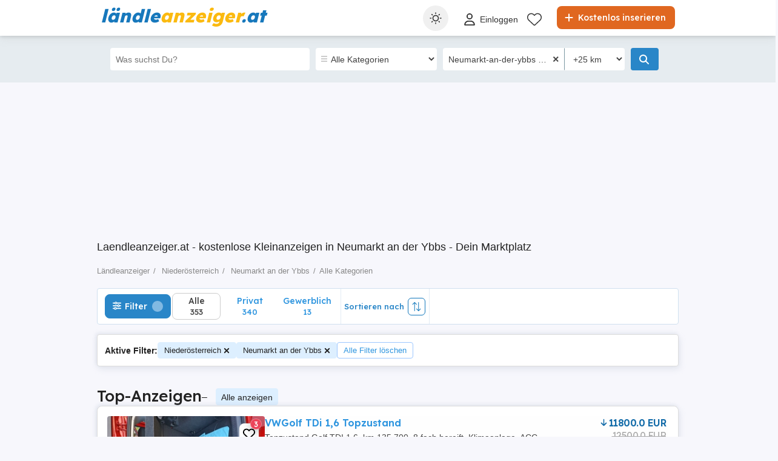

--- FILE ---
content_type: text/html; charset=utf-8
request_url: https://www.laendleanzeiger.at/anzeigen/niederoesterreich/neumarkt-an-der-ybbs/
body_size: 50425
content:



<!DOCTYPE html>
<html lang="de-AT" class="site-laendleanzeiger">
<head>
    
        <link rel="preload" href="https://s3.laendleanzeiger.at/laendleanzeiger/top/20260121/1207/da7754208a749e371f4af7197cfa4a9f.webp" as="image" fetchpriority="high" />
            <link rel="preload" href="https://s3.laendleanzeiger.at/laendleanzeiger/top/20260118/1737/712d63955386df0b4859b8cdfc67446d.webp" as="image" fetchpriority="high" />

    
    <link href="/Content/css/Laendleanzeiger/search?v=9Y0ixEk3CZXDvAQmDgWEC-928fFAlXup5sVTyYUUOp01" rel="stylesheet"/>



    

<title>Laendleanzeiger.at - kostenlose Kleinanzeigen in Neumarkt an der Ybbs - Dein Marktplatz</title>
<meta name="description" content="Neumarkt an der Ybbs - Dein Marktplatz f&#252;r alles: Immobilienmarkt, Tiermarkt &amp; Kontaktanzeigen ✓ Jetzt in aktuellen Anzeigen st&#246;bern oder selbst kostenlos inserieren." />
<meta name="keywords" content="Kostenlose Kleinanzeigen, Neumarkt an der Ybbs, Laendleanzeiger.at" />

    <meta name="robots" content="index,follow" />


    <link rel="canonical" href="https://www.laendleanzeiger.at/anzeigen/niederoesterreich/neumarkt-an-der-ybbs/">

    <meta name="search-result-total-items" content="353">
    <meta name="search-result-search-term">

    
    

<meta charset="utf-8" />
<meta name="viewport" content="width=device-width, initial-scale=1" />
<meta http-equiv="content-language" content="de-AT" />
<meta name="author" content="laendleanzeiger.at" />
<meta name="copyright" content="2026 laendleanzeiger.at" />
<meta name="publisher" content="laendleanzeiger.at" />
<meta name="theme-color" content="#1177bb">
<meta name="mobile-web-app-capable" content="yes">
<meta name="apple-mobile-web-app-capable" content="yes">
<meta name="apple-mobile-web-app-status-bar-style" content="default">
<meta name="google-site-verification" content="jLStDAkoi-x4h64YLmL0MYLn3hMbn6HQu6AJq9d4JHQ" />
<meta name="facebook-domain-verification" content="sozk8xt599vnqjkct29xmul648xb7a" />
<meta name="apple-itunes-app" content="app-id=771573289">

<link rel="icon" href="/favicons/laendleanzeiger-favicon.ico" type="image/x-icon">
<link rel='manifest' href='/manifest_laendleanzeiger.webmanifest'>


<!-- Cookiebot CMP -->
<script id="Cookiebot" src="https://consent.cookiebot.com/uc.js" data-cbid="da8988e1-7259-4b02-a440-2e152480462c" data-blockingmode="auto" data-framework="TCFv2.2" type="text/javascript"></script>



<!-- Google Tag Manager -->
<script>
    (function (w, d, s, l, i) {
        w[l] = w[l] || []; w[l].push({
            'gtm.start':
                new Date().getTime(), event: 'gtm.js'
        }); var f = d.getElementsByTagName(s)[0],
            j = d.createElement(s), dl = l != 'dataLayer' ? '&l=' + l : ''; j.async = true; j.src =
                '//www.googletagmanager.com/gtm.js?id=' + i + dl; f.parentNode.insertBefore(j, f);
    })(window, document, 'script', 'dataLayer', 'GTM-PCWSVQ');</script>
<!-- End Google Tag Manager -->


<script>
    var tenant = 'Laendleanzeiger';
    var UserLoggedIn = false;

    var TENANT_NAME = 'laendleanzeiger';
    var API_URL = 'https://api.laendleanzeiger.at/';
    var USER_SCORE_API_URL = 'https://userscope.publi24.ro/api/';
    var SOURCE_PLATFORM = 'desktop';
    var AUTH_TOKEN = '';

    var locationLoaded = false;
    var HOST_URL = location.protocol + '//www.laendleanzeiger.at';

    var dataLayer = dataLayer || [];

    (function () {
        // Hash function for anonymizing user IDs before sending to analytics.
        // Defined only if missing to avoid overwriting an existing implementation.
        if (typeof window.hash31 !== 'function') {
            window.hash31 = function (str) {
                if (!str) return '';
                var hash = 0, chr;
                for (var i = 0; i < str.length; i++) {
                    chr = str.charCodeAt(i);
                    hash = ((hash << 5) - hash) + chr;
                    hash |= 0;
                }
                return String(hash);
            };
        }

        if (typeof window.RmdWaitForGTM !== 'function') {
            window.RmdWaitForGTM = function (callback, timeout = 5000, interval = 100) {
                var start = Date.now();
                (function check() {
                    if (window.google_tag_manager) {
                        callback();
                    } else if (Date.now() - start < timeout) {
                        setTimeout(check, interval);
                    } else {
                        callback();
                    }
                })();
            };
        }

        function pushUid() {
            var rawUid = "";
            var hashedUid = rawUid ? window.hash31(rawUid) : '';

            window.dataLayer = window.dataLayer || [];
            window.dataLayer.push({
                event: 'userDataReady',
                uid: hashedUid
            });
        }

        // Run when DOM is ready
        if (document.readyState === 'loading') {
            document.addEventListener('DOMContentLoaded', function () {
                RmdWaitForGTM(pushUid);
            });
        } else {
            RmdWaitForGTM(pushUid);
        }
    })();

    var userEmail = '';
    var userEncryptedId = '';
    var webPushSubscribeUrl = '/Inbox/WebDeviceRegistration';
    var webPushUnsubscribeUrl = '/Inbox/WebDeviceRemove';
    var webPushLogErrorUrl = '/Notifications/LogError';

</script>


<script>
    // Laendleanzeiger key
    var webPushPublicKey = 'BECMTR2allaoH23qVjZcRRosCQt6Lj0jcqaHIOZacE1Iqm7VSnslTA35tB-uLnnseYz22o3MrzqmYYINV3BJ9P0';
</script>


    <script>
        
    dataLayer.push({
    'pageType': 'Search Result Page'
    });

    </script>

    
    

<script>
    window.darkCSSUrls = [
        '/content/css/common/darksearchpage_css?v=i_GOhb6y48jiP_iXlIZJVLflYKkEcpSxVvGIgU6kUsY1'
    ];

    (function () {
        try {
            const theme = localStorage.getItem('theme') || 'system';
            const prefersDark = window.matchMedia('(prefers-color-scheme: dark)').matches;
            const shouldUseDark = (theme === 'dark') || (theme === 'system' && prefersDark);

            if (shouldUseDark) {
                for (let i = 0; i < window.darkCSSUrls.length; i++) {
                    const link = document.createElement('link');
                    link.rel = 'stylesheet';
                    link.href = window.darkCSSUrls[i];
                    document.head.appendChild(link);
                }
            }
        } catch (e) {
            // Fail silently
        }
    })();
</script>

<script>
    document.addEventListener('DOMContentLoaded', function () {
        const allThemeButtons = document.querySelectorAll('.theme-button');
        const darkCSSUrls = window.darkCSSUrls || [];
        let darkLinkElements = [];

        // Apply hover behavior for desktop version
        document.querySelectorAll('.theme-switcher-desktop .theme-switcher').forEach(switcher => {
            const options = switcher.querySelector('.theme-options');
            switcher.addEventListener('mouseenter', () => {
                options?.classList.add('visible');
            });
            switcher.addEventListener('mouseleave', () => {
                options?.classList.remove('visible');
            });
        });

        // Apply click behavior for mobile version, hide the dropdown menu on scroll
        document.querySelectorAll('.theme-switcher-mobile .theme-switcher').forEach(switcher => {
            const toggle = switcher.querySelector('.theme-toggle');
            const options = switcher.querySelector('.theme-options');

            let scrollListenerAttached = false;

            function onScrollHideOptions() {
                options.classList.remove('visible');
                removeScrollListener();
            }

            function addScrollListener() {
                if (!scrollListenerAttached) {
                    window.addEventListener('scroll', onScrollHideOptions, { once: true });
                    scrollListenerAttached = true;
                }
            }

            function removeScrollListener() {
                window.removeEventListener('scroll', onScrollHideOptions);
                scrollListenerAttached = false;
            }

            if (toggle && options) {
                toggle.addEventListener('click', (e) => {
                    e.stopPropagation();
                    const willShow = !options.classList.contains('visible');
                    closeAllThemeOptions();
                    if (willShow) {
                        options.classList.add('visible');
                        addScrollListener();
                    } else {
                        removeScrollListener();
                    }
                });
            }
        });

        // Close all open theme-options
        function closeAllThemeOptions() {
            document.querySelectorAll('.theme-options.visible').forEach(el => {
                el.classList.remove('visible');
            });
        }

        // Global click listener to close mobile dropdowns
        document.addEventListener('click', (e) => {
            if (!e.target.closest('.theme-switcher-mobile')) {
                closeAllThemeOptions();
            }
        });

        function loadDarkCSS() {
            document.documentElement.classList.add('dark');

            darkCSSUrls.forEach(href => {
                if (!document.querySelector(`link[href="${href}"]`)) {
                    const link = document.createElement('link');
                    link.rel = 'stylesheet';
                    link.href = href;
                    document.head.appendChild(link);
                }
            });
        }

        function unloadDarkCSS() {
            document.documentElement.classList.remove('dark');

            darkCSSUrls.forEach(href => {
                const link = document.querySelector(`link[href="${href}"]`);
                if (link) {
                    link.remove();
                }
            });
        }

        function applyTheme(theme) {
            if (theme === 'dark') {
                loadDarkCSS();
            } else if (theme === 'light') {
                unloadDarkCSS();
            } else if (theme === 'system') {
                const prefersDark = window.matchMedia('(prefers-color-scheme: dark)').matches;
                prefersDark ? loadDarkCSS() : unloadDarkCSS();
            }
        }

        function updateActiveButtons(theme) {
            allThemeButtons.forEach(btn =>
                btn.classList.toggle('active', btn.dataset.theme === theme)
            );
        }

        function handleThemeChange(theme) {
            localStorage.setItem('theme', theme);
            applyTheme(theme);
            updateActiveButtons(theme);
            closeAllThemeOptions();
        }

        // Initial theme application
        const savedTheme = localStorage.getItem('theme') || 'system';
        applyTheme(savedTheme);
        updateActiveButtons(savedTheme);

        // Button click handling
        allThemeButtons.forEach(btn => {
            btn.addEventListener('click', () => {
                handleThemeChange(btn.dataset.theme);
            });
        });

        // React to system preference change
        window.matchMedia('(prefers-color-scheme: dark)').addEventListener('change', () => {
            const currentTheme = localStorage.getItem('theme') || 'system';
            if (currentTheme === 'system') applyTheme('system');
        });
    });
</script>

<style>
    @media (max-width: 860px) {
        .theme-switcher-mobile {
            display: block;
        }
    }

    @media (min-width: 861px) {
        .theme-switcher-desktop {
            display: block;
        }
    }
</style>



        <script>
            window.acomtag = window.acomtag || {};
            acomtag.data = acomtag.data || [];
            acomtag.data.push(['consent', ['true']]);
            acomtag.data.push(['category', []]);
            acomtag.data.push(['pageType', ['index']]); //optional
        </script>
        <script src="https://mocafirst.at/moca.php?id=1000042" async></script>
        <script async src="https://pagead2.googlesyndication.com/pagead/js/adsbygoogle.js?client=ca-pub-0067989194170433"  crossorigin="anonymous"></script>

    
    <script type="application/ld+json">
    {
        "@context": "https://schema.org",
        "@type": "ItemList",
        "itemListElement": [
                    
                    {
                        "name": "Damenunterw&#228;sche",
                        "description": "Gr&#246;&#223;e unbekannt, k&#246;nnte 36 sein",
                        "url": "anzeigen/haus-familie/bekleidung-accessoires/damenbekleidung/anzeige/damenunterwasche/214d137gifhi7f47211g9210ee4f674h.html",
                        "image": [
                            {
                                "@type": "ImageObject",
                                "contentUrl": "https://s3.laendleanzeiger.at/laendleanzeiger/top/20260118/1737/712d63955386df0b4859b8cdfc67446d.webp"
                            }
                        ],
                        "@type": "Product",
                        "offers": {
                            "@type": "Offer",
                            "price": "1.00",
                            "priceCurrency": "EUR",
                            "availability": "https://schema.org/InStock"
                        }
                    }
                    
                    ,
                    
                    {
                        "name": "Gitterbett   Kinderbett",
                        "description": "Lt. Fotos, Gitterbett, kann auch als Kinderbett umgebaut werden, Matratze auch vorhanden. ",
                        "url": "anzeigen/haus-familie/kinder-baby-spielzeug/wiegen-babybetten-reisebetten/anzeige/gitterbett-kinderbett/i2g3931f07h174i82hi71h62f62gefeh.html",
                        "image": [
                            {
                                "@type": "ImageObject",
                                "contentUrl": "https://s3.laendleanzeiger.at/laendleanzeiger/top/20260125/1036/b7a68dbc2aa665662f4817a0a1a3a7b7.webp"
                            }
                        ],
                        "@type": "Product",
                        "offers": {
                            "@type": "Offer",
                            "price": "70.00",
                            "priceCurrency": "EUR",
                            "availability": "https://schema.org/InStock"
                        }
                    }
                    
                    ,
                    
                    {
                        "name": "2 Kinderwagen",
                        "description": "Lt. Fotos, Hartan Topline S und Babywelt Booster GT4, Preis pro Kinderwagen, VHB",
                        "url": "anzeigen/haus-familie/kinder-baby-spielzeug/kinderwagen-buggys-sportwagen/kinderwagen/anzeige/2-kinderwagen/93f43301f80i7291dhhe2e0g71h76f20.html",
                        "image": [
                            {
                                "@type": "ImageObject",
                                "contentUrl": "https://s3.laendleanzeiger.at/laendleanzeiger/top/20260126/0005/adf62a856b8b02b9944fa1ce16e18309.webp"
                            }
                        ],
                        "@type": "Product",
                        "offers": {
                            "@type": "Offer",
                            "price": "100.00",
                            "priceCurrency": "EUR",
                            "availability": "https://schema.org/InStock"
                        }
                    }
                    
                    ,
                    
                    {
                        "name": "Bilderrahmen",
                        "description": "Lt. Fotos, verschiedene Gr&#246;&#223;en, Preise nach Vereinbarung",
                        "url": "anzeigen/haus-familie/haushalt-moebel/dekoartikel/anzeige/bilderrahmen/01gf5g82i2ie74941d5d5fhhi044g83f.html",
                        "image": [
                            {
                                "@type": "ImageObject",
                                "contentUrl": "https://s3.laendleanzeiger.at/laendleanzeiger/top/20260125/0938/44be81072d45acdaf1d0486690553737.webp"
                            }
                        ],
                        "@type": "Product",
                        "offers": {
                            "@type": "Offer",
                            "price": "10.00",
                            "priceCurrency": "EUR",
                            "availability": "https://schema.org/InStock"
                        }
                    }
                    
                    ,
                    
                    {
                        "name": "Bilder, Puzzlebilder",
                        "description": "Lt. Fotos, Preise nach Vereinbarung",
                        "url": "anzeigen/hobby-freizeit/sammlungen-seltenes/kunst-gemaelde-plastik/anzeige/bilder-puzzlebilder/gfed997d26id7e971h2d16959dh84i1g.html",
                        "image": [
                            {
                                "@type": "ImageObject",
                                "contentUrl": "https://s3.laendleanzeiger.at/laendleanzeiger/top/20260125/0933/e57dff52a30daccbd875c66706eb6d13.webp"
                            }
                        ],
                        "@type": "Product",
                        "offers": {
                            "@type": "Offer",
                            "price": "10.00",
                            "priceCurrency": "EUR",
                            "availability": "https://schema.org/InStock"
                        }
                    }
                    
                    ,
                    
                    {
                        "name": "Mopedhelm ",
                        "description": "Lt. Fotos, Gr&#246;&#223;e M  ",
                        "url": "anzeigen/auto-motorrad/motorradmarkt/teile-zubehoer-sonstiges/motorradbekleidung/motorrad-helme-protektoren/anzeige/mopedhelm/0h2746957g497fgh2g5661657ege7ei1.html",
                        "image": [
                            {
                                "@type": "ImageObject",
                                "contentUrl": "https://s3.laendleanzeiger.at/laendleanzeiger/top/20260125/0911/38c22abad1da65d6f3dd2981304cbc34.webp"
                            }
                        ],
                        "offers": {
                            "@type": "Offer",
                            "price": "50.00",
                            "priceCurrency": "EUR",
                            "availability": "https://schema.org/InStock"
                        },
                        "@type": "Vehicle",
                        "vehicleModelDate": "",
                        "fuelType": "",
                        "vehicleEngine": {
                            "@type": "EngineSpecification",
                            "engineDisplacement": {
                                "@type": "QuantitativeValue",
                                "value": "",
                                "unitText": "CMQ"
                            }
                        }
                    }
                    
                    ,
                    
                    {
                        "name": "M&#246;bel, Einrichtungsgegenst&#228;nde",
                        "description": "Lt. Fotos, Preise nach Vereinbarung",
                        "url": "anzeigen/alles-moegliche/alles-moegliche/anzeige/mobel-einrichtungsgegenstande/969h64e4ghig78762g482e78965g0d0e.html",
                        "image": [
                            {
                                "@type": "ImageObject",
                                "contentUrl": "https://s3.laendleanzeiger.at/laendleanzeiger/top/20260125/0903/852b132f5d1c3844e094850622b0b84c.webp"
                            }
                        ],
                        "@type": "Product",
                        "offers": {
                            "@type": "Offer",
                            "price": "1.00",
                            "priceCurrency": "EUR",
                            "availability": "https://schema.org/InStock"
                        }
                    }
                    
                    ,
                    
                    {
                        "name": "verschiedene Lampen",
                        "description": "Lt. Fotos, am 6. Foto mehrere vorhanden, VHB",
                        "url": "anzeigen/haus-familie/haushalt-moebel/lampen/anzeige/verschiedene-lampen/92e99ieh63g9776416e56df9774ed896.html",
                        "image": [
                            {
                                "@type": "ImageObject",
                                "contentUrl": "https://s3.laendleanzeiger.at/laendleanzeiger/top/20260125/0853/e532bf16c578ad52fd539dec65e4858b.webp"
                            }
                        ],
                        "@type": "Product",
                        "offers": {
                            "@type": "Offer",
                            "price": "10.00",
                            "priceCurrency": "EUR",
                            "availability": "https://schema.org/InStock"
                        }
                    }
                    
                    ,
                    
                    {
                        "name": "H&#246;henmesser",
                        "description": "Selten verwendet, analog 150 Euro, digital 75 Euro",
                        "url": "anzeigen/hobby-freizeit/sammlungen-seltenes/sonstige-sammlungen/anzeige/hohenmesser/i6gihf0152e679d7e3h69e19i420d3i4.html",
                        "image": [
                            {
                                "@type": "ImageObject",
                                "contentUrl": "https://s3.laendleanzeiger.at/laendleanzeiger/top/20250131/2137/7f5558c2e9c0c6a48c3762e1de7d4541.jpg"
                            }
                        ],
                        "@type": "Product",
                        "offers": {
                            "@type": "Offer",
                            "price": "150.00",
                            "priceCurrency": "EUR",
                            "availability": "https://schema.org/InStock"
                        }
                    }
                    
                    ,
                    
                    {
                        "name": "TomTom Via135M",
                        "description": "Selten verwendet, VHB",
                        "url": "anzeigen/auto-motorrad/automarkt/autoteile/anzeige/tomtom-via135m/983f0h9492h07186diihhh571f91962g.html",
                        "image": [
                            {
                                "@type": "ImageObject",
                                "contentUrl": "https://s3.laendleanzeiger.at/laendleanzeiger/top/20241212/1705/876903f44cee2928e8fad9ee59736d3e.jpg"
                            }
                        ],
                        "offers": {
                            "@type": "Offer",
                            "price": "100.00",
                            "priceCurrency": "EUR",
                            "availability": "https://schema.org/InStock"
                        },
                        "@type": "Vehicle",
                        "vehicleModelDate": "",
                        "fuelType": "",
                        "vehicleEngine": {
                            "@type": "EngineSpecification",
                            "engineDisplacement": {
                                "@type": "QuantitativeValue",
                                "value": "",
                                "unitText": "CMQ"
                            }
                        }
                    }
                    
                    ,
                    
                    {
                        "name": "Doppelschleifbock",
                        "description": "Lt. Fotos, sehr selten benutzt, VHB",
                        "url": "anzeigen/haus-familie/handwerk-hausbau/werkzeuge/anzeige/doppelschleifbock/2gde0h4613g67d4i269i1e21316hi910.html",
                        "image": [
                            {
                                "@type": "ImageObject",
                                "contentUrl": "https://s3.laendleanzeiger.at/laendleanzeiger/top/20250419/1012/667113d202ed77d1c54b01f31011f175.webp"
                            }
                        ],
                        "@type": "Product",
                        "offers": {
                            "@type": "Offer",
                            "price": "300.00",
                            "priceCurrency": "EUR",
                            "availability": "https://schema.org/InStock"
                        }
                    }
                    
                    ,
                    
                    {
                        "name": "Weingl&#228;ser, Sektgl&#228;ser",
                        "description": "Lt. Foto, sehr selten benutzt, Preis f&#252;r alles",
                        "url": "anzeigen/haus-familie/haushalt-moebel/geschirr-und-besteck/anzeige/weinglaser-sektglaser/6871e399642i7388d9g9g17fg1106h8e.html",
                        "image": [
                            {
                                "@type": "ImageObject",
                                "contentUrl": "https://s3.laendleanzeiger.at/laendleanzeiger/top/20250420/1403/d543c7ed9fd4ca2a0e1649da117da5e1.webp"
                            }
                        ],
                        "@type": "Product",
                        "offers": {
                            "@type": "Offer",
                            "price": "200.00",
                            "priceCurrency": "EUR",
                            "availability": "https://schema.org/InStock"
                        }
                    }
                    
                    ,
                    
                    {
                        "name": "Geschirr Set",
                        "description": "F&#252;r 6 Personen, Gl&#228;ser und Besteck auch vorhanden, Preis f&#252;r dieses Geschirr.
Viel anderes Geschirr auch noch vorhanden, einfach fragen",
                        "url": "anzeigen/haus-familie/haushalt-moebel/geschirr-und-besteck/anzeige/geschirr-set/24f84g84e2f37d081h0hg9edg19g5476.html",
                        "image": [
                            {
                                "@type": "ImageObject",
                                "contentUrl": "https://s3.laendleanzeiger.at/laendleanzeiger/top/20260117/1539/9495fc2f4ca45d02b0354d5d034c89bd.webp"
                            }
                        ],
                        "@type": "Product",
                        "offers": {
                            "@type": "Offer",
                            "price": "50.00",
                            "priceCurrency": "EUR",
                            "availability": "https://schema.org/InStock"
                        }
                    }
                    
                    ,
                    
                    {
                        "name": "Seltmann Porzellan",
                        "description": "Lt. Foto, sehr selten benutzt, 2 Sch&#252;sseln sind schon weg, VHB",
                        "url": "anzeigen/haus-familie/haushalt-moebel/geschirr-und-besteck/anzeige/seltmann-porzellan/94gg649f123h777d124d19edh8g4d32e.html",
                        "image": [
                            {
                                "@type": "ImageObject",
                                "contentUrl": "https://s3.laendleanzeiger.at/laendleanzeiger/top/20250420/1402/f40cb1b9deb71b57fc4529786c47707d.webp"
                            }
                        ],
                        "@type": "Product",
                        "offers": {
                            "@type": "Offer",
                            "price": "500.00",
                            "priceCurrency": "EUR",
                            "availability": "https://schema.org/InStock"
                        }
                    }
                    
                    ,
                    
                    {
                        "name": "Reisekoffer",
                        "description": "Lt. Fotos, wurde nie benutzt",
                        "url": "anzeigen/haus-familie/bekleidung-accessoires/taschen-koffer-accessoires/anzeige/reisekoffer/g96798f4e23h7ef2248f1fdi5d6ffgg1.html",
                        "image": [
                            {
                                "@type": "ImageObject",
                                "contentUrl": "https://s3.laendleanzeiger.at/laendleanzeiger/top/20260117/1526/3d3afdd6cc107f0dd660bb104f1fed18.webp"
                            }
                        ],
                        "@type": "Product",
                        "offers": {
                            "@type": "Offer",
                            "price": "150.00",
                            "priceCurrency": "EUR",
                            "availability": "https://schema.org/InStock"
                        }
                    }
                    
                    ,
                    
                    {
                        "name": "Kinderschuhe",
                        "description": "Lt. Fotos, unterschiedliche Gr&#246;&#223;en, Preis pro Paar",
                        "url": "anzeigen/haus-familie/bekleidung-accessoires/kinderbekleidung/anzeige/kinderschuhe/17g843fg28397edd14h58i12i77i7e70.html",
                        "image": [
                            {
                                "@type": "ImageObject",
                                "contentUrl": "https://s3.laendleanzeiger.at/laendleanzeiger/top/20250105/2025/a7dc8ab19928276d1fb6f2a56d06769a.jpg"
                            }
                        ],
                        "@type": "Product",
                        "offers": {
                            "@type": "Offer",
                            "price": "10.00",
                            "priceCurrency": "EUR",
                            "availability": "https://schema.org/InStock"
                        }
                    }
                    
                    ,
                    
                    {
                        "name": "Jungenbekleidung",
                        "description": "Lt. Foto&#39;s, unterschiedliche Gr&#246;&#223;en, Preis pro Stk.",
                        "url": "anzeigen/haus-familie/bekleidung-accessoires/jugendbekleidung/anzeige/jungenbekleidung/239i34f917347f7d2di76ei259eih6g8.html",
                        "image": [
                            {
                                "@type": "ImageObject",
                                "contentUrl": "https://s3.laendleanzeiger.at/laendleanzeiger/top/20251115/0845/b9c431ef88907e745dc988e2212296c0.webp"
                            }
                        ],
                        "@type": "Product",
                        "offers": {
                            "@type": "Offer",
                            "price": "8.00",
                            "priceCurrency": "EUR",
                            "availability": "https://schema.org/InStock"
                        }
                    }
                    
                    ,
                    
                    {
                        "name": "Jungenbekleidung",
                        "description": "Lt. Foto&#39;s, unterschiedliche Gr&#246;&#223;en, Preis pro Stk",
                        "url": "anzeigen/haus-familie/bekleidung-accessoires/jugendbekleidung/anzeige/jungenbekleidung/22f057i000257592100d072e8780i126.html",
                        "image": [
                            {
                                "@type": "ImageObject",
                                "contentUrl": "https://s3.laendleanzeiger.at/laendleanzeiger/top/20251115/0842/97b52b68be96d457558c12037928507c.webp"
                            }
                        ],
                        "@type": "Product",
                        "offers": {
                            "@type": "Offer",
                            "price": "8.00",
                            "priceCurrency": "EUR",
                            "availability": "https://schema.org/InStock"
                        }
                    }
                    
                    ,
                    
                    {
                        "name": "Bugatti Herrenmantel",
                        "description": "2-3 mal benutzt, gereinigt, Nichtraucherhaushalt, Gr&#246;&#223;e L
",
                        "url": "anzeigen/haus-familie/bekleidung-accessoires/herrenbekleidung/anzeige/bugatti-herrenmantel/26347e14851i77e422gg824d22e27485.html",
                        "image": [
                            {
                                "@type": "ImageObject",
                                "contentUrl": "https://s3.laendleanzeiger.at/laendleanzeiger/top/20241112/1809/c086e947db2b1c1747008487b05d6cbd.jpg"
                            }
                        ],
                        "@type": "Product",
                        "offers": {
                            "@type": "Offer",
                            "price": "100.00",
                            "priceCurrency": "EUR",
                            "availability": "https://schema.org/InStock"
                        }
                    }
                    
                    ,
                    
                    {
                        "name": "Wanderschuhe",
                        "description": "Lt. Foto&#39;s, einmal getragen, Marke Techtex, Gr&#246;&#223;e 39",
                        "url": "anzeigen/haus-familie/bekleidung-accessoires/schuhe-stiefel/anzeige/wanderschuhe/i5683d2fhddd76h7d19e029g135h97g6.html",
                        "image": [
                            {
                                "@type": "ImageObject",
                                "contentUrl": "https://s3.laendleanzeiger.at/laendleanzeiger/top/20251115/0830/27e6373488986c53a310e6e8df349062.webp"
                            }
                        ],
                        "@type": "Product",
                        "offers": {
                            "@type": "Offer",
                            "price": "20.00",
                            "priceCurrency": "EUR",
                            "availability": "https://schema.org/InStock"
                        }
                    }
                    
        ],
        "numberOfItems": "20"
    }
    </script>




    
    <!-- begin preload of INFOnline Measurement Manager (web) -->
    <link rel='preload' href='https://data-6a61a15cf3.laendleanzeiger.at/iomm/latest/manager/base/es6/bundle.js' as='script' id='IOMmBundle' crossorigin>
    <link rel='preload' href='https://data-6a61a15cf3.laendleanzeiger.at/iomm/latest/bootstrap/loader.js' as='script' crossorigin>
    <!-- end preload of INFOnline Measurement Manager (web) -->
    <!-- begin loading of IOMm bootstrap code -->
    <script type='text/javascript' src="https://data-6a61a15cf3.laendleanzeiger.at/iomm/latest/bootstrap/loader.js" crossorigin></script>
    <!-- end loading of IOMm bootstrap code -->
    

</head>
<body>

    
<script type='text/javascript' charset="utf-8">
    IOMm('configure', {
        st: 'at_w_atlaendanz',
        dn: 'data-6a61a15cf3.laendleanzeiger.at',
        cn: 'at',
        mh: 5,
        dc: 'web'
    });
    IOMm('pageview', {
        cp: 'Service/Rubrikenmaerkte/Sonstiges/LAENDLEANZEIGER'
    });
</script>

    

    
    <!-- Google Tag Manager (noscript) -->
<noscript>
    <iframe src="//www.googletagmanager.com/ns.html?id=GTM-PCWSVQ"
            height="0" width="0" style="display:none;visibility:hidden"></iframe>
</noscript>
<!-- End Google Tag Manager (noscript) -->


    <div id="headerPartial" role="banner">


<div id="header">
    <div class="rmd-container">
        <div class="row">
            <div class="small-12 columns">

                <a itemprop="url" href="//www.laendleanzeiger.at/" id="logo"><b class="text-logo"><span class="t1">ländle</span><span class="t2">anzeiger</span><span class="t1">.at</span></b>
</a>
                <a href="//www.laendleanzeiger.at/inserieren" class="btn-place-new-ad warningbg radius firstLoginPlaceAd">
                    <i class="svg-icon">
                        <svg xmlns="http://www.w3.org/2000/svg" viewBox="0 0 448 512"><path d="M256 80c0-17.7-14.3-32-32-32s-32 14.3-32 32V224H48c-17.7 0-32 14.3-32 32s14.3 32 32 32H192V432c0 17.7 14.3 32 32 32s32-14.3 32-32V288H400c17.7 0 32-14.3 32-32s-14.3-32-32-32H256V80z"></path></svg>
                    </i>
                    Kostenlos inserieren
                </a>

                <ul id="menu" role="navigation">
                    <li class="theme-switcher-desktop">


<svg xmlns="http://www.w3.org/2000/svg" style="display: none;">
    <symbol id="svg-icon-sun" viewBox="0 0 50 50">
        <svg svg xmlns="http://www.w3.org/2000/svg" viewBox="0 0 512 512"><path d="M256,144c-61.75,0-112,50.25-112,112s50.25,112,112,112s112-50.25,112-112S317.75,144,256,144z M256,336    c-44.188,0-80-35.812-80-80c0-44.188,35.812-80,80-80c44.188,0,80,35.812,80,80C336,300.188,300.188,336,256,336z M256,112    c8.833,0,16-7.167,16-16V64c0-8.833-7.167-16-16-16s-16,7.167-16,16v32C240,104.833,247.167,112,256,112z M256,400    c-8.833,0-16,7.167-16,16v32c0,8.833,7.167,16,16,16s16-7.167,16-16v-32C272,407.167,264.833,400,256,400z M380.438,154.167    l22.625-22.625c6.25-6.25,6.25-16.375,0-22.625s-16.375-6.25-22.625,0l-22.625,22.625c-6.25,6.25-6.25,16.375,0,22.625    S374.188,160.417,380.438,154.167z M131.562,357.834l-22.625,22.625c-6.25,6.249-6.25,16.374,0,22.624s16.375,6.25,22.625,0    l22.625-22.624c6.25-6.271,6.25-16.376,0-22.625C147.938,351.583,137.812,351.562,131.562,357.834z M112,256    c0-8.833-7.167-16-16-16H64c-8.833,0-16,7.167-16,16s7.167,16,16,16h32C104.833,272,112,264.833,112,256z M448,240h-32    c-8.833,0-16,7.167-16,16s7.167,16,16,16h32c8.833,0,16-7.167,16-16S456.833,240,448,240z M131.541,154.167    c6.251,6.25,16.376,6.25,22.625,0c6.251-6.25,6.251-16.375,0-22.625l-22.625-22.625c-6.25-6.25-16.374-6.25-22.625,0    c-6.25,6.25-6.25,16.375,0,22.625L131.541,154.167z M380.459,357.812c-6.271-6.25-16.376-6.25-22.625,0    c-6.251,6.25-6.271,16.375,0,22.625l22.625,22.625c6.249,6.25,16.374,6.25,22.624,0s6.25-16.375,0-22.625L380.459,357.812z" /></svg>
    </symbol>
    <symbol id="svg-icon-settings" viewBox="0 0 50 50">
        <svg xmlns="http://www.w3.org/2000/svg" viewBox="144 144 512 512"><path d="m400 211.54c-103.91 0-188.46 84.543-188.46 188.46 0 103.91 84.543 188.45 188.46 188.45 103.91 0 188.45-84.543 188.45-188.45 0-103.91-84.543-188.46-188.45-188.46zm9.8398 356.94v-336.96c88.5 5.1172 158.94 78.719 158.94 168.48-0.003906 89.762-70.438 163.37-158.94 168.48z" transform="translate(400, 400) scale(1.2) translate(-400, -400)" /></svg>
    </symbol>
    <symbol id="svg-icon-light" viewBox="0 0 50 50">
        <svg xmlns="http://www.w3.org/2000/svg" viewBox="0 0 512 512"><path d="M256 0c-13.3 0-24 10.7-24 24l0 64c0 13.3 10.7 24 24 24s24-10.7 24-24l0-64c0-13.3-10.7-24-24-24zm0 400c-13.3 0-24 10.7-24 24l0 64c0 13.3 10.7 24 24 24s24-10.7 24-24l0-64c0-13.3-10.7-24-24-24zM488 280c13.3 0 24-10.7 24-24s-10.7-24-24-24l-64 0c-13.3 0-24 10.7-24 24s10.7 24 24 24l64 0zM112 256c0-13.3-10.7-24-24-24l-64 0c-13.3 0-24 10.7-24 24s10.7 24 24 24l64 0c13.3 0 24-10.7 24-24zM437 108.9c9.4-9.4 9.4-24.6 0-33.9s-24.6-9.4-33.9 0l-45.3 45.3c-9.4 9.4-9.4 24.6 0 33.9s24.6 9.4 33.9 0L437 108.9zM154.2 357.8c-9.4-9.4-24.6-9.4-33.9 0L75 403.1c-9.4 9.4-9.4 24.6 0 33.9s24.6 9.4 33.9 0l45.3-45.3c9.4-9.4 9.4-24.6 0-33.9zM403.1 437c9.4 9.4 24.6 9.4 33.9 0s9.4-24.6 0-33.9l-45.3-45.3c-9.4-9.4-24.6-9.4-33.9 0s-9.4 24.6 0 33.9L403.1 437zM154.2 154.2c9.4-9.4 9.4-24.6 0-33.9L108.9 75c-9.4-9.4-24.6-9.4-33.9 0s-9.4 24.6 0 33.9l45.3 45.3c9.4 9.4 24.6 9.4 33.9 0zM256 368a112 112 0 1 0 0-224 112 112 0 1 0 0 224z" ></path></svg>
    </symbol>
    <symbol id="svg-icon-dark" viewBox="0 0 50 50">
        <svg xmlns="http://www.w3.org/2000/svg" viewBox="0 0 384 512"><path d="M223.5 32C100 32 0 132.3 0 256S100 480 223.5 480c60.6 0 115.5-24.2 155.8-63.4c5-4.9 6.3-12.5 3.1-18.7s-10.1-9.7-17-8.5c-9.8 1.7-19.8 2.6-30.1 2.6c-96.9 0-175.5-78.8-175.5-176c0-65.8 36-123.1 89.3-153.3c6.1-3.5 9.2-10.5 7.7-17.3s-7.3-11.9-14.3-12.5c-6.3-.5-12.6-.8-19-.8z"></path></svg>
</symbol>
</svg>

<span class="theme-switcher">
    <span class="theme-toggle">
        <i class="svg-icon icon-theme icon-theme-toggle">
            <svg viewBox="0 0 50 50" aria-hidden="true"><use xlink:href="#svg-icon-sun"></use></svg>
        </i>
    </span>

    <span class="theme-options">
        <span class="theme-button" data-theme="system">
            <i class="svg-icon icon-theme">
                <svg viewBox="0 0 50 50" aria-hidden="true"><use xlink:href="#svg-icon-settings"></use></svg>
            </i>
            <span>System</span>
        </span>
        <span class="theme-button" data-theme="light">
            <i class="svg-icon icon-theme">
                <svg viewBox="0 0 50 50" aria-hidden="true"><use xlink:href="#svg-icon-light"></use></svg>
            </i>
            <span>Hell</span>
        </span>
        <span class="theme-button" data-theme="dark">
            <i class="svg-icon icon-theme">
                <svg viewBox="0 0 50 50" aria-hidden="true"><use xlink:href="#svg-icon-dark"></use></svg>
            </i>
            <span>Dunkel</span>
        </span>
    </span>
</span>

                    </li>

                        <li style="margin: 6px 0px 0px 0px !important">
                            <a class="loginFirst" aria-label="Einloggen" data-fbappid="1026348482038800" href="/login">
                                <div class="svg-container rmd-person outline outline-to-filled" style="float: left; margin-right: 5px">
                                    <i class="svg-icon">
    <svg xmlns="http://www.w3.org/2000/svg" viewBox="0 0 448 512"><path d="M304 128a80 80 0 1 0 -160 0 80 80 0 1 0 160 0zM96 128a128 128 0 1 1 256 0A128 128 0 1 1 96 128zM49.3 464l349.5 0c-8.9-63.3-63.3-112-129-112l-91.4 0c-65.7 0-120.1 48.7-129 112zM0 482.3C0 383.8 79.8 304 178.3 304l91.4 0C368.2 304 448 383.8 448 482.3c0 16.4-13.3 29.7-29.7 29.7L29.7 512C13.3 512 0 498.7 0 482.3z" /></svg>
</i>

                                </div>
                                <p>Einloggen</p>
                            </a>
                        </li>
                        <li style="margin-top: 2px">
                            <a href="//www.laendleanzeiger.at/favorite-articles">
                                <div class="header-icon-box">
                                    <div class="svg-container rmd-heart outline outline-to-filled">
                                        <svg xmlns="http://www.w3.org/2000/svg" viewBox="0 0 512 437.85">
    <path d="m255.1,53.85l12-11.98C300.6,9.22,347-5.64,392.6,1.95c68.9,11.48,119.4,71.1,119.4,141v5.8c0,41.5-17.2,81.2-47.6,109.5l-180.7,168.7c-7.5,7-17.4,10.9-27.7,10.9s-20.2-3.9-27.7-10.9L47.59,258.25C17.23,229.95,0,190.25,0,148.75v-5.8C0,73.05,50.52,13.43,119.4,1.95c44.7-7.59,92,7.27,124.6,39.92l11.1,11.98Zm0,45.3l-33.7-34.7c-25.3-25.29-61.4-36.83-96.7-30.94-53.49,8.92-93.6,55.24-93.6,109.44v5.8c0,32.7,14.45,63.8,38.32,86.1l180.68,168.7c1.6,1.5,3.7,2.3,5,2.3,3.1,0,5.2-.8,6.8-2.3l180.7-168.7c23.8-22.3,37.4-53.4,37.4-86.1v-5.8c0-54.2-39.2-100.52-92.7-109.44-36.2-5.89-71.4,5.65-96.7,30.94l-35.5,34.7Z" stroke-width="0" />
</svg>

                                    </div>
                                </div>
                            </a>
                        </li>
                </ul>

                    <a aria-label="Einloggen" data-fbappid="1026348482038800" href="/login" class="open-login-modal mobile login-container loginFirst">
                        <div class="svg-container rmd-person outline none" style="float: left; margin-right: 5px; margin-top: 15px">
                            <i class="svg-icon">
    <svg xmlns="http://www.w3.org/2000/svg" viewBox="0 0 448 512"><path d="M304 128a80 80 0 1 0 -160 0 80 80 0 1 0 160 0zM96 128a128 128 0 1 1 256 0A128 128 0 1 1 96 128zM49.3 464l349.5 0c-8.9-63.3-63.3-112-129-112l-91.4 0c-65.7 0-120.1 48.7-129 112zM0 482.3C0 383.8 79.8 304 178.3 304l91.4 0C368.2 304 448 383.8 448 482.3c0 16.4-13.3 29.7-29.7 29.7L29.7 512C13.3 512 0 498.7 0 482.3z" /></svg>
</i>

                        </div>
                    </a>
                                <div class="mobile search mobile-search-icon">
                    <div class="svg-container mobile-container">
                        <svg xmlns="http://www.w3.org/2000/svg" height="25px" viewBox="0 0 512.03 512">
    <path d="m507.3,484.7l-141.5-141.5c31.2-36.4,49.3-83.5,49.3-135.2C415.1,93.1,321.97,0,207.1,0S0,93.13,0,208s93.12,208,207.1,208c51.68,0,98.85-18.96,135.2-50.15l141.5,141.5c4,3.05,8.1,4.65,12.2,4.65s8.19-1.56,11.31-4.69c6.29-6.21,6.29-16.41-.01-22.61Zm-299.3-100.7c-97.9,0-176-79-176-176S110.1,32,208,32s176,78.1,176,176-79,176-176,176Z" stroke-width="0" />
</svg>

                    </div>
                </div>
                <div class="theme-switcher-mobile">


<svg xmlns="http://www.w3.org/2000/svg" style="display: none;">
    <symbol id="svg-icon-sun" viewBox="0 0 50 50">
        <svg svg xmlns="http://www.w3.org/2000/svg" viewBox="0 0 512 512"><path d="M256,144c-61.75,0-112,50.25-112,112s50.25,112,112,112s112-50.25,112-112S317.75,144,256,144z M256,336    c-44.188,0-80-35.812-80-80c0-44.188,35.812-80,80-80c44.188,0,80,35.812,80,80C336,300.188,300.188,336,256,336z M256,112    c8.833,0,16-7.167,16-16V64c0-8.833-7.167-16-16-16s-16,7.167-16,16v32C240,104.833,247.167,112,256,112z M256,400    c-8.833,0-16,7.167-16,16v32c0,8.833,7.167,16,16,16s16-7.167,16-16v-32C272,407.167,264.833,400,256,400z M380.438,154.167    l22.625-22.625c6.25-6.25,6.25-16.375,0-22.625s-16.375-6.25-22.625,0l-22.625,22.625c-6.25,6.25-6.25,16.375,0,22.625    S374.188,160.417,380.438,154.167z M131.562,357.834l-22.625,22.625c-6.25,6.249-6.25,16.374,0,22.624s16.375,6.25,22.625,0    l22.625-22.624c6.25-6.271,6.25-16.376,0-22.625C147.938,351.583,137.812,351.562,131.562,357.834z M112,256    c0-8.833-7.167-16-16-16H64c-8.833,0-16,7.167-16,16s7.167,16,16,16h32C104.833,272,112,264.833,112,256z M448,240h-32    c-8.833,0-16,7.167-16,16s7.167,16,16,16h32c8.833,0,16-7.167,16-16S456.833,240,448,240z M131.541,154.167    c6.251,6.25,16.376,6.25,22.625,0c6.251-6.25,6.251-16.375,0-22.625l-22.625-22.625c-6.25-6.25-16.374-6.25-22.625,0    c-6.25,6.25-6.25,16.375,0,22.625L131.541,154.167z M380.459,357.812c-6.271-6.25-16.376-6.25-22.625,0    c-6.251,6.25-6.271,16.375,0,22.625l22.625,22.625c6.249,6.25,16.374,6.25,22.624,0s6.25-16.375,0-22.625L380.459,357.812z" /></svg>
    </symbol>
    <symbol id="svg-icon-settings" viewBox="0 0 50 50">
        <svg xmlns="http://www.w3.org/2000/svg" viewBox="144 144 512 512"><path d="m400 211.54c-103.91 0-188.46 84.543-188.46 188.46 0 103.91 84.543 188.45 188.46 188.45 103.91 0 188.45-84.543 188.45-188.45 0-103.91-84.543-188.46-188.45-188.46zm9.8398 356.94v-336.96c88.5 5.1172 158.94 78.719 158.94 168.48-0.003906 89.762-70.438 163.37-158.94 168.48z" transform="translate(400, 400) scale(1.2) translate(-400, -400)" /></svg>
    </symbol>
    <symbol id="svg-icon-light" viewBox="0 0 50 50">
        <svg xmlns="http://www.w3.org/2000/svg" viewBox="0 0 512 512"><path d="M256 0c-13.3 0-24 10.7-24 24l0 64c0 13.3 10.7 24 24 24s24-10.7 24-24l0-64c0-13.3-10.7-24-24-24zm0 400c-13.3 0-24 10.7-24 24l0 64c0 13.3 10.7 24 24 24s24-10.7 24-24l0-64c0-13.3-10.7-24-24-24zM488 280c13.3 0 24-10.7 24-24s-10.7-24-24-24l-64 0c-13.3 0-24 10.7-24 24s10.7 24 24 24l64 0zM112 256c0-13.3-10.7-24-24-24l-64 0c-13.3 0-24 10.7-24 24s10.7 24 24 24l64 0c13.3 0 24-10.7 24-24zM437 108.9c9.4-9.4 9.4-24.6 0-33.9s-24.6-9.4-33.9 0l-45.3 45.3c-9.4 9.4-9.4 24.6 0 33.9s24.6 9.4 33.9 0L437 108.9zM154.2 357.8c-9.4-9.4-24.6-9.4-33.9 0L75 403.1c-9.4 9.4-9.4 24.6 0 33.9s24.6 9.4 33.9 0l45.3-45.3c9.4-9.4 9.4-24.6 0-33.9zM403.1 437c9.4 9.4 24.6 9.4 33.9 0s9.4-24.6 0-33.9l-45.3-45.3c-9.4-9.4-24.6-9.4-33.9 0s-9.4 24.6 0 33.9L403.1 437zM154.2 154.2c9.4-9.4 9.4-24.6 0-33.9L108.9 75c-9.4-9.4-24.6-9.4-33.9 0s-9.4 24.6 0 33.9l45.3 45.3c9.4 9.4 24.6 9.4 33.9 0zM256 368a112 112 0 1 0 0-224 112 112 0 1 0 0 224z" ></path></svg>
    </symbol>
    <symbol id="svg-icon-dark" viewBox="0 0 50 50">
        <svg xmlns="http://www.w3.org/2000/svg" viewBox="0 0 384 512"><path d="M223.5 32C100 32 0 132.3 0 256S100 480 223.5 480c60.6 0 115.5-24.2 155.8-63.4c5-4.9 6.3-12.5 3.1-18.7s-10.1-9.7-17-8.5c-9.8 1.7-19.8 2.6-30.1 2.6c-96.9 0-175.5-78.8-175.5-176c0-65.8 36-123.1 89.3-153.3c6.1-3.5 9.2-10.5 7.7-17.3s-7.3-11.9-14.3-12.5c-6.3-.5-12.6-.8-19-.8z"></path></svg>
</symbol>
</svg>

<span class="theme-switcher">
    <span class="theme-toggle">
        <i class="svg-icon icon-theme icon-theme-toggle">
            <svg viewBox="0 0 50 50" aria-hidden="true"><use xlink:href="#svg-icon-sun"></use></svg>
        </i>
    </span>

    <span class="theme-options">
        <span class="theme-button" data-theme="system">
            <i class="svg-icon icon-theme">
                <svg viewBox="0 0 50 50" aria-hidden="true"><use xlink:href="#svg-icon-settings"></use></svg>
            </i>
            <span>System</span>
        </span>
        <span class="theme-button" data-theme="light">
            <i class="svg-icon icon-theme">
                <svg viewBox="0 0 50 50" aria-hidden="true"><use xlink:href="#svg-icon-light"></use></svg>
            </i>
            <span>Hell</span>
        </span>
        <span class="theme-button" data-theme="dark">
            <i class="svg-icon icon-theme">
                <svg viewBox="0 0 50 50" aria-hidden="true"><use xlink:href="#svg-icon-dark"></use></svg>
            </i>
            <span>Dunkel</span>
        </span>
    </span>
</span>

                </div>
            </div>
        </div>
    </div>
</div>




<svg xmlns="http://www.w3.org/2000/svg" style="display: none;">
    <symbol id="svg-icon-save" viewBox="0 0 50 50">
        <svg xmlns="http://www.w3.org/2000/svg" viewBox="0 0 512 512"><path d="M47.6 300.4L228.3 469.1c7.5 7 17.4 10.9 27.7 10.9s20.2-3.9 27.7-10.9L464.4 300.4c30.4-28.3 47.6-68 47.6-109.5v-5.8c0-69.9-50.5-129.5-119.4-141C347 36.5 300.6 51.4 268 84L256 96 244 84c-32.6-32.6-79-47.5-124.6-39.9C50.5 55.6 0 115.2 0 185.1v5.8c0 41.5 17.2 81.2 47.6 109.5z" /></svg>
    </symbol>
    <symbol id="svg-icon-sell" viewBox="0 0 50 50">
        <svg xmlns="http://www.w3.org/2000/svg" viewBox="0 0 448 512"><path d="M256 80c0-17.7-14.3-32-32-32s-32 14.3-32 32V224H48c-17.7 0-32 14.3-32 32s14.3 32 32 32H192V432c0 17.7 14.3 32 32 32s32-14.3 32-32V288H400c17.7 0 32-14.3 32-32s-14.3-32-32-32H256V80z" /></svg>
    </symbol>
</svg>

<div class="section section-bottom-nav">
    <div class="page-actions-bottom">
        <span class="btn-page-actions btn-page-actions-save-search save-search-button">
            <i class="icon-page-actions">
                <svg viewBox="0 0 50 50" aria-hidden="true"><use xlink:href="#svg-icon-save"></use></svg>
            </i>
            <span class="btn-page-actions-label">Suche speichern</span>
        </span>
        <a href="/inserieren" class="btn-page-actions btn-page-actions-sell">
            <i class="icon-page-actions">
                <svg viewBox="0 0 50 50" aria-hidden="true"><use xlink:href="#svg-icon-sell"></use></svg>
            </i>
            <span class="btn-page-actions-label">Kostenlos inserieren</span>
        </a>
    </div>

    <div class="container">
        <div class="bnav-list">
            <div class="bnav-item bnav-item-home">
                <a href="//www.laendleanzeiger.at" class="bnav-item-link">
                    <div class="bnav-item-content">
                        <span class="svg-icon svg-icon-bnav"><svg xmlns="http://www.w3.org/2000/svg" viewBox="0 0 576 512"><path d="M575.8 255.5c0 18-15 32.1-32 32.1h-32l.7 160.2c0 2.7-.2 5.4-.5 8.1V472c0 22.1-17.9 40-40 40H456c-1.1 0-2.2 0-3.3-.1c-1.4 .1-2.8 .1-4.2 .1H416 392c-22.1 0-40-17.9-40-40V448 384c0-17.7-14.3-32-32-32H256c-17.7 0-32 14.3-32 32v64 24c0 22.1-17.9 40-40 40H160 128.1c-1.5 0-3-.1-4.5-.2c-1.2 .1-2.4 .2-3.6 .2H104c-22.1 0-40-17.9-40-40V360c0-.9 0-1.9 .1-2.8V287.6H32c-18 0-32-14-32-32.1c0-9 3-17 10-24L266.4 8c7-7 15-8 22-8s15 2 21 7L564.8 231.5c8 7 12 15 11 24z" /></svg></span>
                        <span class="bnav-item-label">Zuhause</span>
                    </div>
                </a>
            </div>
            <div class="bnav-item bnav-item-favourites">
                <a href="//www.laendleanzeiger.at/favorite-articles" class="bnav-item-link">
                    <div class="bnav-item-content">
                        <span class="svg-icon svg-icon-bnav">
                            <svg xmlns="http://www.w3.org/2000/svg" viewBox="0 0 512 512"><path d="M47.6 300.4L228.3 469.1c7.5 7 17.4 10.9 27.7 10.9s20.2-3.9 27.7-10.9L464.4 300.4c30.4-28.3 47.6-68 47.6-109.5v-5.8c0-69.9-50.5-129.5-119.4-141C347 36.5 300.6 51.4 268 84L256 96 244 84c-32.6-32.6-79-47.5-124.6-39.9C50.5 55.6 0 115.2 0 185.1v5.8c0 41.5 17.2 81.2 47.6 109.5z" /></svg>
                        </span>
                        <span class="bnav-item-label">Favoriten</span>
                    </div>
                </a>
            </div>
            <div class="bnav-item bnav-item-sell">
                <a href="//www.laendleanzeiger.at/inserieren" class="bnav-item-link">
                    <div class="bnav-item-content">
                        <div class="bnav-item-sell-icon">
                            <span class="svg-icon svg-icon-bnav"><svg xmlns="http://www.w3.org/2000/svg" viewBox="0 0 448 512"><path d="M256 80c0-17.7-14.3-32-32-32s-32 14.3-32 32V224H48c-17.7 0-32 14.3-32 32s14.3 32 32 32H192V432c0 17.7 14.3 32 32 32s32-14.3 32-32V288H400c17.7 0 32-14.3 32-32s-14.3-32-32-32H256V80z" /></svg></span>
                        </div>
                        <span class="bnav-item-label">Verkaufen</span>
                    </div>
                </a>
            </div>
            <div class="bnav-item bnav-item-messages">
                <a href="//www.laendleanzeiger.at/messages" class="bnav-item-link">
                    <div class="bnav-item-content">
                        <span class="svg-icon svg-icon-bnav">
                            <span class="rmd-bubble new_messages_count"></span>
                            <svg xmlns="http://www.w3.org/2000/svg" viewBox="0 0 512 512"><path d="M512 240c0 114.9-114.6 208-256 208c-37.1 0-72.3-6.4-104.1-17.9c-11.9 8.7-31.3 20.6-54.3 30.6C73.6 471.1 44.7 480 16 480c-6.5 0-12.3-3.9-14.8-9.9c-2.5-6-1.1-12.8 3.4-17.4l0 0 0 0 0 0 0 0 .3-.3c.3-.3 .7-.7 1.3-1.4c1.1-1.2 2.8-3.1 4.9-5.7c4.1-5 9.6-12.4 15.2-21.6c10-16.6 19.5-38.4 21.4-62.9C17.7 326.8 0 285.1 0 240C0 125.1 114.6 32 256 32s256 93.1 256 208z" /></svg>
                        </span>
                        <span class="bnav-item-label">Nachrichten</span>
                    </div>
                </a>
            </div>
            <div class="bnav-item bnav-item-account">
                <a href="//www.laendleanzeiger.at/menu" class="bnav-item-link">
                    <div class="bnav-item-content">
                        <span class="svg-icon svg-icon-bnav"><svg xmlns="http://www.w3.org/2000/svg" viewBox="0 0 448 512"><path d="M224 256c70.7 0 128-57.3 128-128S294.7 0 224 0S96 57.3 96 128s57.3 128 128 128zm-45.7 48C79.8 304 0 383.8 0 482.3C0 498.7 13.3 512 29.7 512H418.3c16.4 0 29.7-13.3 29.7-29.7C448 383.8 368.2 304 269.7 304H178.3z" /></svg></span>
                        <span class="bnav-item-label">Konto</span>
                    </div>
                </a>
            </div>
        </div>
    </div>
</div>

<script>
    document.addEventListener("DOMContentLoaded", function () {
        if (window.location.origin + "/" == window.location.href) {
            document.querySelector('.bnav-item-home').classList.add('active');
        }
    });
</script>



    </div>

<div class='reveal-modal' id='webPushModal' data-reveal>
    <div class="notification-content">

        <div class="notification-header">
            <div class="notification-bell">
                <span class="svg-icon svg-icon-bell">
                    <svg xmlns="http://www.w3.org/2000/svg" viewBox="0 0 448 512"><path d="M224 0c-17.7 0-32 14.3-32 32V51.2C119 66 64 130.6 64 208v18.8c0 47-17.3 92.4-48.5 127.6l-7.4 8.3c-8.4 9.4-10.4 22.9-5.3 34.4S19.4 416 32 416H416c12.6 0 24-7.4 29.2-18.9s3.1-25-5.3-34.4l-7.4-8.3C401.3 319.2 384 273.9 384 226.8V208c0-77.4-55-142-128-156.8V32c0-17.7-14.3-32-32-32zm45.3 493.3c12-12 18.7-28.3 18.7-45.3H224 160c0 17 6.7 33.3 18.7 45.3s28.3 18.7 45.3 18.7s33.3-6.7 45.3-18.7z" /></svg>
                </span>
            </div>
            <div>
                Du wirst benachrichtigt wenn:
            </div>
        </div>

        <ul class="list">
            <li>Der Preis f&#252;r Angebote in Deiner Merkliste reduziert wird</li>
            <li>Es neue Anzeigen zu Deiner gespeicherten Suche gibt</li>
            <li>Nutzer, denen Du folgst, eine neue Anzeige ver&#246;ffentlichen</li>
        </ul>

        <div class="notification-actions">
            <button id="denyWebPushNotification" class="maincolor close">Ablehnen</button>
            <button id="webPushNotification">Zustimmen</button>
        </div>

    </div>
</div>


    <div id="fix-page-height"></div>


<div class="searchbar secondarybg">
    <div class="rmd-container">
        <div class="row">
            <div class="small-12 columns">

                <form action="/anzeigen" method="get" autocomplete="off">

                    <input type="search" placeholder="Was suchst Du?" class="radius-left" id="keyword" name="q">

                        <select id="search-category" name="category" class="radius-right">
                            <option value="anzeigen/">Alle Kategorien</option>
                                <option value="anzeigen/" selected>Alle Kategorien</option>
                            <option value="line" disabled="">────────────────</option>
                            <option value="anzeigen/haus-familie/" >Haus & Familie</option>
                            <option value="anzeigen/hobby-freizeit/" >Hobby & Freizeit</option>
                            <option value="anzeigen/sport-wellness/" >Sport & Wellness</option>
                            <option value="anzeigen/elektronik/" >Elektronik</option>
                            <option value="anzeigen/auto-motorrad/" >Auto & Motorrad</option>
                            <option value="anzeigen/immobilienmarkt/" >Immobilienmarkt</option>
                            <option value="anzeigen/jobs-business/" >Jobs & Business</option>
                            <option value="anzeigen/bekanntschaften/" >Bekanntschaften</option>
                            <option value="anzeigen/tiermarkt/" >Tiermarkt</option>
                            <option value="anzeigen/landwirtschaft/" >Landwirtschaft</option>
                            <option value="anzeigen/alles-moegliche/" >Alles Mögliche</option>
                        </select>
                    <div class="header_location zipLocationSearch">
                        <div class="clear-button" style="display:block"></div>
                        <input id="search-county" name="County" type="hidden" value="Niederoesterreich">
                        <input id="search-city" name="City" type="hidden" value="neumarkt-an-der-ybbs">
                        <input id="Header_Location" name="Location1769495908" type="text" class="radius" placeholder="PLZ oder Ort" value="Neumarkt-an-der-ybbs Niederoesterreich" autocomplete="off" />



                        <select class="radius" id="radiusSearch" style="width: 100px; border-left: 1px solid #7b97a2; padding-left: 10px;">
                            <option value="25" >+25 km</option>
                            <option value="0" >im Ort</option>
                            <option value="5" >+5 km</option>
                            <option value="10" >+10 km</option>
                            <option value="50" >+50 km</option>
                            <option value="100" >+100 km</option>
                            <option value="150" >+150 km</option>
                            <option value="250" >+250 km</option>
                            <option value="999" >maximal</option>
                        </select>
                    </div>

                        <input type="hidden" id="search-make" name="make" value="" />
                        <input type="hidden" id="search-model" name="model" value="" />
                        <input type="hidden" id="search-subcategory" name="subcategory" />
                        <input type="hidden" id="search-breed" name="breed" />
                        <input type="hidden" id="search-species" name="species" />

                    <button id="btn-search" data-search-location="with-autocomplete" class="mainbg radius" type="submit">
                        <span class="svg-icon svg-icon-search">
                            <svg xmlns="http://www.w3.org/2000/svg" viewBox="0 0 448 512"><path d="M416 208c0 45.9-14.9 88.3-40 122.7L502.6 457.4c12.5 12.5 12.5 32.8 0 45.3s-32.8 12.5-45.3 0L330.7 376c-34.4 25.2-76.8 40-122.7 40C93.1 416 0 322.9 0 208S93.1 0 208 0S416 93.1 416 208zM208 352a144 144 0 1 0 0-288 144 144 0 1 0 0 288z"></path></svg>
                        </span>
                    </button>
                </form>

            </div>
        </div>
    </div>
</div>


    









<svg xmlns="http://www.w3.org/2000/svg" style="display: none;">
    <symbol id="svg-icon-camera" viewBox="0 0 50 50">
        <svg xmlns="http://www.w3.org/2000/svg" viewBox="0 0 512 512"><path d="M149.1 64.8L138.7 96H64C28.7 96 0 124.7 0 160V416c0 35.3 28.7 64 64 64H448c35.3 0 64-28.7 64-64V160c0-35.3-28.7-64-64-64H373.3L362.9 64.8C356.4 45.2 338.1 32 317.4 32H194.6c-20.7 0-39 13.2-45.5 32.8zM256 192a96 96 0 1 1 0 192 96 96 0 1 1 0-192z" /></svg>
    </symbol>
    <symbol id="svg-icon-truck" viewBox="0 0 50 50">
        <svg xmlns="http://www.w3.org/2000/svg" viewBox="0 0 640 512"><path d="M112 0C85.5 0 64 21.5 64 48V96H16c-8.8 0-16 7.2-16 16s7.2 16 16 16H64 272c8.8 0 16 7.2 16 16s-7.2 16-16 16H64 48c-8.8 0-16 7.2-16 16s7.2 16 16 16H64 240c8.8 0 16 7.2 16 16s-7.2 16-16 16H64 16c-8.8 0-16 7.2-16 16s7.2 16 16 16H64 208c8.8 0 16 7.2 16 16s-7.2 16-16 16H64V416c0 53 43 96 96 96s96-43 96-96H384c0 53 43 96 96 96s96-43 96-96h32c17.7 0 32-14.3 32-32s-14.3-32-32-32V288 256 237.3c0-17-6.7-33.3-18.7-45.3L512 114.7c-12-12-28.3-18.7-45.3-18.7H416V48c0-26.5-21.5-48-48-48H112zM544 237.3V256H416V160h50.7L544 237.3zM160 368a48 48 0 1 1 0 96 48 48 0 1 1 0-96zm272 48a48 48 0 1 1 96 0 48 48 0 1 1 -96 0z" /></svg>
    </symbol>
    <symbol id="svg-icon-phone" viewBox="0 0 50 50">
        <svg xmlns="http://www.w3.org/2000/svg" viewBox="0 0 512 512"><path d="M164.9 24.6c-7.7-18.6-28-28.5-47.4-23.2l-88 24C12.1 30.2 0 46 0 64C0 311.4 200.6 512 448 512c18 0 33.8-12.1 38.6-29.5l24-88c5.3-19.4-4.6-39.7-23.2-47.4l-96-40c-16.3-6.8-35.2-2.1-46.3 11.6L304.7 368C234.3 334.7 177.3 277.7 144 207.3L193.3 167c13.7-11.2 18.4-30 11.6-46.3l-40-96z" /></svg>
    </symbol>
    <symbol id="svg-icon-location" viewBox="0 0 50 50">
        <svg xmlns="http://www.w3.org/2000/svg" viewBox="0 0 384 512"><path d="M215.7 499.2C267 435 384 279.4 384 192C384 86 298 0 192 0S0 86 0 192c0 87.4 117 243 168.3 307.2c12.3 15.3 35.1 15.3 47.4 0zM192 128a64 64 0 1 1 0 128 64 64 0 1 1 0-128z" /></svg>
    </symbol>
    <symbol id="svg-icon-calendar" viewBox="0 0 50 50">
        <svg xmlns="http://www.w3.org/2000/svg" viewBox="0 0 448 512"><path d="M152 24c0-13.3-10.7-24-24-24s-24 10.7-24 24V64H64C28.7 64 0 92.7 0 128v16 48V448c0 35.3 28.7 64 64 64H384c35.3 0 64-28.7 64-64V192 144 128c0-35.3-28.7-64-64-64H344V24c0-13.3-10.7-24-24-24s-24 10.7-24 24V64H152V24zM48 192H400V448c0 8.8-7.2 16-16 16H64c-8.8 0-16-7.2-16-16V192z" /></svg>
    </symbol>
    <symbol id="svg-icon-bullhorn" viewBox="0 0 50 50">
        <svg xmlns="http://www.w3.org/2000/svg" viewBox="0 0 512 512"><path d="M480 32c0-12.9-7.8-24.6-19.8-29.6s-25.7-2.2-34.9 6.9L381.7 53c-48 48-113.1 75-181 75H192 160 64c-35.3 0-64 28.7-64 64v96c0 35.3 28.7 64 64 64l0 128c0 17.7 14.3 32 32 32h64c17.7 0 32-14.3 32-32V352l8.7 0c67.9 0 133 27 181 75l43.6 43.6c9.2 9.2 22.9 11.9 34.9 6.9s19.8-16.6 19.8-29.6V300.4c18.6-8.8 32-32.5 32-60.4s-13.4-51.6-32-60.4V32zm-64 76.7V240 371.3C357.2 317.8 280.5 288 200.7 288H192V192h8.7c79.8 0 156.5-29.8 215.3-83.3z" /></svg>
    </symbol>
    <symbol id="svg-icon-arrow-up" viewBox="0 0 50 50">
        <svg xmlns="http://www.w3.org/2000/svg" viewBox="0 0 384 512"><path d="M214.6 41.4c-12.5-12.5-32.8-12.5-45.3 0l-160 160c-12.5 12.5-12.5 32.8 0 45.3s32.8 12.5 45.3 0L160 141.2V448c0 17.7 14.3 32 32 32s32-14.3 32-32V141.2L329.4 246.6c12.5 12.5 32.8 12.5 45.3 0s12.5-32.8 0-45.3l-160-160z" /></svg>
    </symbol>
    <symbol id="svg-icon-arrow-down" viewBox="0 0 50 50">
        <svg xmlns="http://www.w3.org/2000/svg" viewBox="0 0 384 512"><path d="M169.4 470.6c12.5 12.5 32.8 12.5 45.3 0l160-160c12.5-12.5 12.5-32.8 0-45.3s-32.8-12.5-45.3 0L224 370.8 224 64c0-17.7-14.3-32-32-32s-32 14.3-32 32l0 306.7L54.6 265.4c-12.5-12.5-32.8-12.5-45.3 0s-12.5 32.8 0 45.3l160 160z" /></svg>
    </symbol>
    <symbol id="svg-icon-arrow-rotate" viewBox="0 0 50 50">
        <svg xmlns="http://www.w3.org/2000/svg" viewBox="0 0 512 512"><path d="M142.9 142.9c62.2-62.2 162.7-62.5 225.3-1L327 183c-6.9 6.9-8.9 17.2-5.2 26.2s12.5 14.8 22.2 14.8H463.5c0 0 0 0 0 0H472c13.3 0 24-10.7 24-24V72c0-9.7-5.8-18.5-14.8-22.2s-19.3-1.7-26.2 5.2L413.4 96.6c-87.6-86.5-228.7-86.2-315.8 1C73.2 122 55.6 150.7 44.8 181.4c-5.9 16.7 2.9 34.9 19.5 40.8s34.9-2.9 40.8-19.5c7.7-21.8 20.2-42.3 37.8-59.8zM16 312v7.6 .7V440c0 9.7 5.8 18.5 14.8 22.2s19.3 1.7 26.2-5.2l41.6-41.6c87.6 86.5 228.7 86.2 315.8-1c24.4-24.4 42.1-53.1 52.9-83.7c5.9-16.7-2.9-34.9-19.5-40.8s-34.9 2.9-40.8 19.5c-7.7 21.8-20.2 42.3-37.8 59.8c-62.2 62.2-162.7 62.5-225.3 1L185 329c6.9-6.9 8.9-17.2 5.2-26.2s-12.5-14.8-22.2-14.8H48.4h-.7H40c-13.3 0-24 10.7-24 24z" /></svg>
    </symbol>
    <symbol id="svg-icon-heart" viewBox="0 0 50 50">
        <svg xmlns="http://www.w3.org/2000/svg" viewBox="0 0 512 512"><path d="M225.8 468.2l-2.5-2.3L48.1 303.2C17.4 274.7 0 234.7 0 192.8l0-3.3c0-70.4 50-130.8 119.2-144C158.6 37.9 198.9 47 231 69.6c9 6.4 17.4 13.8 25 22.3c4.2-4.8 8.7-9.2 13.5-13.3c3.7-3.2 7.5-6.2 11.5-9c0 0 0 0 0 0C313.1 47 353.4 37.9 392.8 45.4C462 58.6 512 119.1 512 189.5l0 3.3c0 41.9-17.4 81.9-48.1 110.4L288.7 465.9l-2.5 2.3c-8.2 7.6-19 11.9-30.2 11.9s-22-4.2-30.2-11.9zM239.1 145c-.4-.3-.7-.7-1-1.1l-17.8-20-.1-.1s0 0 0 0c-23.1-25.9-58-37.7-92-31.2C81.6 101.5 48 142.1 48 189.5l0 3.3c0 28.5 11.9 55.8 32.8 75.2L256 430.7 431.2 268c20.9-19.4 32.8-46.7 32.8-75.2l0-3.3c0-47.3-33.6-88-80.1-96.9c-34-6.5-69 5.4-92 31.2c0 0 0 0-.1 .1s0 0-.1 .1l-17.8 20c-.3 .4-.7 .7-1 1.1c-4.5 4.5-10.6 7-16.9 7s-12.4-2.5-16.9-7z" /></svg>
    </symbol>
    <symbol id="svg-icon-heart-full" viewBox="0 0 50 50">
        <svg xmlns="http://www.w3.org/2000/svg" viewBox="0 0 512 512"><path d="M47.6 300.4L228.3 469.1c7.5 7 17.4 10.9 27.7 10.9s20.2-3.9 27.7-10.9L464.4 300.4c30.4-28.3 47.6-68 47.6-109.5v-5.8c0-69.9-50.5-129.5-119.4-141C347 36.5 300.6 51.4 268 84L256 96 244 84c-32.6-32.6-79-47.5-124.6-39.9C50.5 55.6 0 115.2 0 185.1v5.8c0 41.5 17.2 81.2 47.6 109.5z" /></svg>
    </symbol>
    <symbol id="svg-icon-xmark" viewBox="0 0 50 50">
        <svg xmlns="http://www.w3.org/2000/svg" viewBox="0 0 384 512"><path d="M342.6 150.6c12.5-12.5 12.5-32.8 0-45.3s-32.8-12.5-45.3 0L192 210.7 86.6 105.4c-12.5-12.5-32.8-12.5-45.3 0s-12.5 32.8 0 45.3L146.7 256 41.4 361.4c-12.5 12.5-12.5 32.8 0 45.3s32.8 12.5 45.3 0L192 301.3 297.4 406.6c12.5 12.5 32.8 12.5 45.3 0s12.5-32.8 0-45.3L237.3 256 342.6 150.6z" /></svg>
    </symbol>
    <symbol id="svg-icon-ai" viewBox="0 0 50 50">
        <svg viewBox="0 0 126 126" xmlns="http://www.w3.org/2000/svg">
            <path d="M37.1933 58.1933L44.8944 35.0898H54.8556L62.5568 58.1933L85.6602 65.8944V75.8556L62.5567 83.5567L54.8556 106.66H44.8944L37.1933 83.5567L14.0898 75.8556V65.8944L37.1933 58.1933ZM49.875 53.3519L46.3243 64.0039L43.004 67.3243L32.352 70.875L43.004 74.4257L46.3243 77.746L49.875 88.398L53.4257 77.746L56.7461 74.4257L67.3981 70.875L56.7461 67.3243L53.4257 64.0039L49.875 53.3519Z" />
            <path d="M84.791 27.0409L88.8867 14.7539H94.8634L98.9591 27.0409L111.246 31.1366V37.1133L98.9591 41.209L94.8634 53.4961H88.8867L84.791 41.209L72.5039 37.1133V31.1366L84.791 27.0409Z" />
        </svg>
    </symbol>
</svg>

<style>
    .article-location .svg-icon-article {
        margin-right: 2px !important;
    }
    .article-location .svg-icon-article svg,
    .article-date .svg-icon-article svg {
        width: 12px;
    }
    .article-price .svg-icon-article svg {
        width: 13px;
    }
    
    /* the minifier has issues with this css, moved it here */
    .morefilters-group input:has(~ .btn-reset-input) {
        border-top-right-radius: 0;
        border-bottom-right-radius: 0;
        border-right: 1px solid #eee;
    }

    .morefilters-group .caret:has(~ .btn-reset-input) {
        right: 52px;
    }
</style>


    <div class="top-container-sticky">
        <div class="top-container-item abs-left">
            
            <div id="LAE_D_OffContent-Left"></div>
        </div>
        <div class="top-container-item abs-right">
            
            <div id="LAE_D_OffContent-Right">
                        <!-- DESKTOP laendleanzeiger.at/searchpage/skyscraper_1 -->
                        <div id="moca-2000594">
                            <script src="https://mocafirst.at/?id=1000042_2000594" async></script>
                        </div>
            </div>
        </div>
    </div>


<div id="content" class="search-results-content" role="main">

        <div class="top-container-desktop">
            <div class="row align-center">
                <div style="width: 100%; height: 250px; overflow: hidden; text-align: center;">
                    <div id="LAE_D_Top">
                        
                        <!-- DESKTOP laendleanzeiger.at/searchpage/bigsizebanner_1 -->
                        <div id="moca-2000593">
                            <script src="https://mocafirst.at/?id=1000042_2000593" async></script>
                        </div>
                    </div>
                </div>
            </div>
        </div>

    <div class="rmd-container">

        <h1 class="search-results-page-title">
Laendleanzeiger.at - kostenlose Kleinanzeigen in Neumarkt an der Ybbs - Dein Marktplatz

        </h1>

        <div id="breadcrumb-links">
            <div class="row">
                <div class="small-12 columns">
                    <ul class="breadcrumbs" itemscope itemtype="https://schema.org/BreadcrumbList">



<li itemprop="itemListElement" itemscope itemtype="http://schema.org/ListItem">
    <a itemprop="item" href="/">
            <span itemprop="name">Ländleanzeiger</span>
    </a>
    <meta itemprop="position" content="1" />
</li>




    <li itemprop="itemListElement" itemscope itemtype="http://schema.org/ListItem">
        <a itemprop="item" href="/anzeigen/niederoesterreich/" class="capitalize">
            <span itemprop="name">Nieder&#246;sterreich</span>
        </a>
        <meta itemprop="position" content="2" />
    </li>
        <li itemprop="itemListElement" itemscope itemtype="http://schema.org/ListItem">
            <a itemprop="item" href="/anzeigen/niederoesterreich/neumarkt-an-der-ybbs/" class="capitalize">
                <span itemprop="name">Neumarkt an der Ybbs</span>
            </a>
            <meta itemprop="position" content="3" />
        </li>





    <li class="current">Alle Kategorien</li>

                    </ul>
                </div>
            </div>
        </div>

        
        <div class="filters-container-desktop">


<svg xmlns="http://www.w3.org/2000/svg" style="display: none;">
    <symbol id="svg-icon-sliders" viewBox="0 0 50 50">
        <svg xmlns="http://www.w3.org/2000/svg" viewBox="0 0 512 512"><path d="M0 416c0 17.7 14.3 32 32 32l54.7 0c12.3 28.3 40.5 48 73.3 48s61-19.7 73.3-48L480 448c17.7 0 32-14.3 32-32s-14.3-32-32-32l-246.7 0c-12.3-28.3-40.5-48-73.3-48s-61 19.7-73.3 48L32 384c-17.7 0-32 14.3-32 32zm128 0a32 32 0 1 1 64 0 32 32 0 1 1 -64 0zM320 256a32 32 0 1 1 64 0 32 32 0 1 1 -64 0zm32-80c-32.8 0-61 19.7-73.3 48L32 224c-17.7 0-32 14.3-32 32s14.3 32 32 32l246.7 0c12.3 28.3 40.5 48 73.3 48s61-19.7 73.3-48l54.7 0c17.7 0 32-14.3 32-32s-14.3-32-32-32l-54.7 0c-12.3-28.3-40.5-48-73.3-48zM192 128a32 32 0 1 1 0-64 32 32 0 1 1 0 64zm73.3-64C253 35.7 224.8 16 192 16s-61 19.7-73.3 48L32 64C14.3 64 0 78.3 0 96s14.3 32 32 32l86.7 0c12.3 28.3 40.5 48 73.3 48s61-19.7 73.3-48L480 128c17.7 0 32-14.3 32-32s-14.3-32-32-32L265.3 64z" /></svg>
    </symbol>
    <symbol id="svg-icon-save" viewBox="0 0 50 50">
        <svg xmlns="http://www.w3.org/2000/svg" viewBox="0 0 512 512"><path d="M47.6 300.4L228.3 469.1c7.5 7 17.4 10.9 27.7 10.9s20.2-3.9 27.7-10.9L464.4 300.4c30.4-28.3 47.6-68 47.6-109.5v-5.8c0-69.9-50.5-129.5-119.4-141C347 36.5 300.6 51.4 268 84L256 96 244 84c-32.6-32.6-79-47.5-124.6-39.9C50.5 55.6 0 115.2 0 185.1v5.8c0 41.5 17.2 81.2 47.6 109.5z" /></svg>
    </symbol>
    <symbol id="svg-icon-location" viewBox="0 0 50 50">
        <svg xmlns="http://www.w3.org/2000/svg" viewBox="0 0 384 512"><path d="M215.7 499.2C267 435 384 279.4 384 192C384 86 298 0 192 0S0 86 0 192c0 87.4 117 243 168.3 307.2c12.3 15.3 35.1 15.3 47.4 0zM192 128a64 64 0 1 1 0 128 64 64 0 1 1 0-128z" /></svg>
    </symbol>
    <symbol id="svg-icon-list" viewBox="0 0 50 50">
        <svg xmlns="http://www.w3.org/2000/svg" viewBox="0 0 512 512"><path d="M64 144a48 48 0 1 0 0-96 48 48 0 1 0 0 96zM192 64c-17.7 0-32 14.3-32 32s14.3 32 32 32H480c17.7 0 32-14.3 32-32s-14.3-32-32-32H192zm0 160c-17.7 0-32 14.3-32 32s14.3 32 32 32H480c17.7 0 32-14.3 32-32s-14.3-32-32-32H192zm0 160c-17.7 0-32 14.3-32 32s14.3 32 32 32H480c17.7 0 32-14.3 32-32s-14.3-32-32-32H192zM64 464a48 48 0 1 0 0-96 48 48 0 1 0 0 96zm48-208a48 48 0 1 0 -96 0 48 48 0 1 0 96 0z" /></svg>
    </symbol>
    <symbol id="svg-icon-grid" viewBox="0 0 50 50">
        <svg xmlns="http://www.w3.org/2000/svg" viewBox="0 0 512 512"><path d="M224 80c0-26.5-21.5-48-48-48H80C53.5 32 32 53.5 32 80v96c0 26.5 21.5 48 48 48h96c26.5 0 48-21.5 48-48V80zm0 256c0-26.5-21.5-48-48-48H80c-26.5 0-48 21.5-48 48v96c0 26.5 21.5 48 48 48h96c26.5 0 48-21.5 48-48V336zM288 80v96c0 26.5 21.5 48 48 48h96c26.5 0 48-21.5 48-48V80c0-26.5-21.5-48-48-48H336c-26.5 0-48 21.5-48 48zM480 336c0-26.5-21.5-48-48-48H336c-26.5 0-48 21.5-48 48v96c0 26.5 21.5 48 48 48h96c26.5 0 48-21.5 48-48V336z" /></svg>
    </symbol>
</svg>

    <div class="rmd-container scroll-container">
        <div class="filters-box scroll-content">

            <div style="display:flex;">
                <div class="filter-button-wrap">
                    <div class="btn-filters btn-open-filters">
                        <i class="icon-filters">
                            <svg viewBox="0 0 50 50" aria-hidden="true"><use xlink:href="#svg-icon-sliders"></use></svg>
                        </i>
                        Filter
                        <span class="active-filters-bubble"></span>
                    </div>
                </div>


                        <div class="topLocationFilter btn-filters">
                            Neumarkt-an-der-ybbs
                        </div>
                        <div class="topRadiusFilter">



                            <select>
                                <option value="/anzeigen/niederoesterreich/neumarkt-an-der-ybbs/?radius=0" >im Ort</option>
                                <option value="/anzeigen/niederoesterreich/neumarkt-an-der-ybbs/?radius=5" >+5 km</option>
                                <option value="/anzeigen/niederoesterreich/neumarkt-an-der-ybbs/?radius=10" >+10 km</option>
                                <option value="/anzeigen/niederoesterreich/neumarkt-an-der-ybbs/?radius=25" selected>+25 km</option>
                                <option value="/anzeigen/niederoesterreich/neumarkt-an-der-ybbs/?radius=50" >+50 km</option>
                                <option value="/anzeigen/niederoesterreich/neumarkt-an-der-ybbs/?radius=100" >+100 km</option>
                                <option value="/anzeigen/niederoesterreich/neumarkt-an-der-ybbs/?radius=150" >+150 km</option>
                                <option value="/anzeigen/niederoesterreich/neumarkt-an-der-ybbs/?radius=250" >+250 km</option>
                                <option value="/anzeigen/niederoesterreich/neumarkt-an-der-ybbs/?radius=999" >maximal</option>
                            </select>
                        </div>

            </div>


            <div class="link-filters user-type-filters">
                    <span class="link-filter active">Alle<br /><span class="lf-count">353</span></span>

                        <a class="link-filter" href="/anzeigen/niederoesterreich/neumarkt-an-der-ybbs/?commercial=false">Privat<br /><span class="lf-count">340</span></a>
                        <a class="link-filter" href="/anzeigen/niederoesterreich/neumarkt-an-der-ybbs/?commercial=true">Gewerblich<br /><span class="lf-count">13</span></a>
            </div>

            <div class="filters-separator"></div>

            

        <div class="sort-filters">
            <div class="sort-filters-dropdown">
                <span class="sort-text-title">Sortieren nach</span>
                <div class="sort-icon-box svg-container rmd-order outline outline-to-filled">
                    <svg xmlns="http://www.w3.org/2000/svg" viewBox="0 0 448 512"><path d="M224 160c4.094 0 8.188-1.562 11.31-4.688c6.25-6.25 6.25-16.38 0-22.62l-96-96c-6.25-6.25-16.38-6.25-22.62 0l-96 96c-6.25 6.25-6.25 16.38 0 22.62s16.38 6.25 22.62 0L112 86.63V464C112 472.8 119.2 480 128 480s16-7.156 16-16V86.63l68.69 68.69C215.8 158.4 219.9 160 224 160zM427.3 356.7C424.2 353.6 420.1 352 416 352s-8.188 1.562-11.31 4.688L336 425.4V48C336 39.16 328.8 32 320 32s-16 7.156-16 16v377.4l-68.69-68.69c-6.25-6.25-16.38-6.25-22.62 0s-6.25 16.38 0 22.62l96 96c6.25 6.25 16.38 6.25 22.62 0l96-96C433.6 373.1 433.6 362.9 427.3 356.7z" /></svg>

                </div>

                <select class="search-results-order" aria-label="Sortieren nach" style="">
                    <option value="date">Neueste Anzeigen</option>
                        <option value="priceasc" >Preis Δ</option>
                        <option value="pricedesc" >Preis ∇</option>
                                            <option value="popularity" >Beliebtheit</option>
                </select>
            </div>
        </div>

            <div class="filters-separator"></div>

        </div>
    </div>


        </div>

        
        <div class="filters-container-mobile">


<svg xmlns="http://www.w3.org/2000/svg" style="display: none;">
    <symbol id="svg-icon-sliders" viewBox="0 0 50 50">
        <svg xmlns="http://www.w3.org/2000/svg" viewBox="0 0 512 512"><path d="M0 416c0 17.7 14.3 32 32 32l54.7 0c12.3 28.3 40.5 48 73.3 48s61-19.7 73.3-48L480 448c17.7 0 32-14.3 32-32s-14.3-32-32-32l-246.7 0c-12.3-28.3-40.5-48-73.3-48s-61 19.7-73.3 48L32 384c-17.7 0-32 14.3-32 32zm128 0a32 32 0 1 1 64 0 32 32 0 1 1 -64 0zM320 256a32 32 0 1 1 64 0 32 32 0 1 1 -64 0zm32-80c-32.8 0-61 19.7-73.3 48L32 224c-17.7 0-32 14.3-32 32s14.3 32 32 32l246.7 0c12.3 28.3 40.5 48 73.3 48s61-19.7 73.3-48l54.7 0c17.7 0 32-14.3 32-32s-14.3-32-32-32l-54.7 0c-12.3-28.3-40.5-48-73.3-48zM192 128a32 32 0 1 1 0-64 32 32 0 1 1 0 64zm73.3-64C253 35.7 224.8 16 192 16s-61 19.7-73.3 48L32 64C14.3 64 0 78.3 0 96s14.3 32 32 32l86.7 0c12.3 28.3 40.5 48 73.3 48s61-19.7 73.3-48L480 128c17.7 0 32-14.3 32-32s-14.3-32-32-32L265.3 64z" /></svg>
    </symbol>
    <symbol id="svg-icon-save" viewBox="0 0 50 50">
        <svg xmlns="http://www.w3.org/2000/svg" viewBox="0 0 512 512"><path d="M47.6 300.4L228.3 469.1c7.5 7 17.4 10.9 27.7 10.9s20.2-3.9 27.7-10.9L464.4 300.4c30.4-28.3 47.6-68 47.6-109.5v-5.8c0-69.9-50.5-129.5-119.4-141C347 36.5 300.6 51.4 268 84L256 96 244 84c-32.6-32.6-79-47.5-124.6-39.9C50.5 55.6 0 115.2 0 185.1v5.8c0 41.5 17.2 81.2 47.6 109.5z" /></svg>
    </symbol>
    <symbol id="svg-icon-location" viewBox="0 0 50 50">
        <svg xmlns="http://www.w3.org/2000/svg" viewBox="0 0 384 512"><path d="M215.7 499.2C267 435 384 279.4 384 192C384 86 298 0 192 0S0 86 0 192c0 87.4 117 243 168.3 307.2c12.3 15.3 35.1 15.3 47.4 0zM192 128a64 64 0 1 1 0 128 64 64 0 1 1 0-128z" /></svg>
    </symbol>
    <symbol id="svg-icon-list" viewBox="0 0 50 50">
        <svg xmlns="http://www.w3.org/2000/svg" viewBox="0 0 512 512"><path d="M64 144a48 48 0 1 0 0-96 48 48 0 1 0 0 96zM192 64c-17.7 0-32 14.3-32 32s14.3 32 32 32H480c17.7 0 32-14.3 32-32s-14.3-32-32-32H192zm0 160c-17.7 0-32 14.3-32 32s14.3 32 32 32H480c17.7 0 32-14.3 32-32s-14.3-32-32-32H192zm0 160c-17.7 0-32 14.3-32 32s14.3 32 32 32H480c17.7 0 32-14.3 32-32s-14.3-32-32-32H192zM64 464a48 48 0 1 0 0-96 48 48 0 1 0 0 96zm48-208a48 48 0 1 0 -96 0 48 48 0 1 0 96 0z" /></svg>
    </symbol>
    <symbol id="svg-icon-grid" viewBox="0 0 50 50">
        <svg xmlns="http://www.w3.org/2000/svg" viewBox="0 0 512 512"><path d="M224 80c0-26.5-21.5-48-48-48H80C53.5 32 32 53.5 32 80v96c0 26.5 21.5 48 48 48h96c26.5 0 48-21.5 48-48V80zm0 256c0-26.5-21.5-48-48-48H80c-26.5 0-48 21.5-48 48v96c0 26.5 21.5 48 48 48h96c26.5 0 48-21.5 48-48V336zM288 80v96c0 26.5 21.5 48 48 48h96c26.5 0 48-21.5 48-48V80c0-26.5-21.5-48-48-48H336c-26.5 0-48 21.5-48 48zM480 336c0-26.5-21.5-48-48-48H336c-26.5 0-48 21.5-48 48v96c0 26.5 21.5 48 48 48h96c26.5 0 48-21.5 48-48V336z" /></svg>
    </symbol>
</svg>

    <div class="rmd-container scroll-container">
        <div class="filters-box scroll-content">

            <div style="display:flex;">
                <div class="filter-button-wrap">
                    <div class="btn-filters btn-open-filters">
                        <i class="icon-filters">
                            <svg viewBox="0 0 50 50" aria-hidden="true"><use xlink:href="#svg-icon-sliders"></use></svg>
                        </i>
                        Filter
                        <span class="active-filters-bubble"></span>
                    </div>
                </div>


                        <div class="topLocationFilter btn-filters">
                            Neumarkt-an-der-ybbs
                        </div>
                        <div class="topRadiusFilter">



                            <select>
                                <option value="/anzeigen/niederoesterreich/neumarkt-an-der-ybbs/?radius=0" >im Ort</option>
                                <option value="/anzeigen/niederoesterreich/neumarkt-an-der-ybbs/?radius=5" >+5 km</option>
                                <option value="/anzeigen/niederoesterreich/neumarkt-an-der-ybbs/?radius=10" >+10 km</option>
                                <option value="/anzeigen/niederoesterreich/neumarkt-an-der-ybbs/?radius=25" selected>+25 km</option>
                                <option value="/anzeigen/niederoesterreich/neumarkt-an-der-ybbs/?radius=50" >+50 km</option>
                                <option value="/anzeigen/niederoesterreich/neumarkt-an-der-ybbs/?radius=100" >+100 km</option>
                                <option value="/anzeigen/niederoesterreich/neumarkt-an-der-ybbs/?radius=150" >+150 km</option>
                                <option value="/anzeigen/niederoesterreich/neumarkt-an-der-ybbs/?radius=250" >+250 km</option>
                                <option value="/anzeigen/niederoesterreich/neumarkt-an-der-ybbs/?radius=999" >maximal</option>
                            </select>
                        </div>

            </div>


            <div class="link-filters user-type-filters">
                    <span class="link-filter active">Alle<br /><span class="lf-count">353</span></span>

                        <a class="link-filter" href="/anzeigen/niederoesterreich/neumarkt-an-der-ybbs/?commercial=false">Privat<br /><span class="lf-count">340</span></a>
                        <a class="link-filter" href="/anzeigen/niederoesterreich/neumarkt-an-der-ybbs/?commercial=true">Gewerblich<br /><span class="lf-count">13</span></a>
            </div>

            <div class="filters-separator"></div>

            

        <div class="sort-filters">
            <div class="sort-filters-dropdown">
                <span class="sort-text-title">Sortieren nach</span>
                <div class="sort-icon-box svg-container rmd-order outline outline-to-filled">
                    <svg xmlns="http://www.w3.org/2000/svg" viewBox="0 0 448 512"><path d="M224 160c4.094 0 8.188-1.562 11.31-4.688c6.25-6.25 6.25-16.38 0-22.62l-96-96c-6.25-6.25-16.38-6.25-22.62 0l-96 96c-6.25 6.25-6.25 16.38 0 22.62s16.38 6.25 22.62 0L112 86.63V464C112 472.8 119.2 480 128 480s16-7.156 16-16V86.63l68.69 68.69C215.8 158.4 219.9 160 224 160zM427.3 356.7C424.2 353.6 420.1 352 416 352s-8.188 1.562-11.31 4.688L336 425.4V48C336 39.16 328.8 32 320 32s-16 7.156-16 16v377.4l-68.69-68.69c-6.25-6.25-16.38-6.25-22.62 0s-6.25 16.38 0 22.62l96 96c6.25 6.25 16.38 6.25 22.62 0l96-96C433.6 373.1 433.6 362.9 427.3 356.7z" /></svg>

                </div>

                <select class="search-results-order" aria-label="Sortieren nach" style="">
                    <option value="date">Neueste Anzeigen</option>
                        <option value="priceasc" >Preis Δ</option>
                        <option value="pricedesc" >Preis ∇</option>
                                            <option value="popularity" >Beliebtheit</option>
                </select>
            </div>
        </div>

            <div class="filters-separator"></div>

        </div>
    </div>



            <div class="reveal_overlay"></div>

            <div class="reveal-modal-filter-location" id="location-filters-modal" data-reveal role="dialog">
                <input id="Filter_Location" type="text" class="radius" placeholder="PLZ oder Ort" value="" autocomplete="off" />
                <div class="applyLocation">Anwenden</div>
            </div>
        </div>

        
            <div class="asf-wrap">



    <div class="active-search-filters">
        <div class="top-search-filters">

            <span class="top-search-filters-title">Aktive Filter:</span>





                    <input type="hidden" id="county-for-map" value="niederoesterreich" />
                    <a class="filter-link" href="https://www.laendleanzeiger.at/anzeigen/">Nieder&#246;sterreich<i></i></a>

                    <input type="hidden" id="city-for-map" value="neumarkt-an-der-ybbs" />
                    <a class="filter-link" href="https://www.laendleanzeiger.at/anzeigen/niederoesterreich/">Neumarkt an der Ybbs<i></i></a>
















                            <a href="/anzeigen/" class="delete-all-filters-link">Alle Filter l&#246;schen</a>

        </div>
    </div>

            </div>



<svg xmlns="http://www.w3.org/2000/svg" style="display: none;">
    <symbol id="svg-icon-house" viewBox="0 0 50 50">
        <svg xmlns="http://www.w3.org/2000/svg" viewBox="0 0 50 50"><path d="M23.654.495a2.077,2.077,0,0,1,2.691,0L40.278,12.318V4.861a2.085,2.085,0,1,1,4.167,0v10.99l4.818,4.089a2.082,2.082,0,0,1-2.691,3.177l-2.127-1.806V37.5A6.943,6.943,0,0,1,37.5,44.445h-25A6.944,6.944,0,0,1,5.555,37.5V21.311L3.431,23.116a2.083,2.083,0,0,1-2.7-3.177ZM9.722,17.778V37.5A2.775,2.775,0,0,0,12.5,40.278h4.167V27.083a3.471,3.471,0,0,1,3.472-3.472h9.722a3.471,3.471,0,0,1,3.472,3.472V40.278H37.5A2.775,2.775,0,0,0,40.278,37.5V17.778L25,4.815Zm11.111,10v12.5h8.333v-12.5Z" /></svg>
    </symbol>
    <symbol id="svg-icon-car" viewBox="0 0 50 50">
        <svg xmlns="http://www.w3.org/2000/svg" viewBox="0 0 50 50"><g transform="translate(2.5 2.5) scale(0.9 0.9)"><path d="M7.813,57a3.125,3.125,0,1,1,3.125,3.125A3.124,3.124,0,0,1,7.813,57Zm34.375,0a3.125,3.125,0,1,1-3.125-3.125A3.122,3.122,0,0,1,42.188,57ZM4.7,47.313l3.345-9.558A8.591,8.591,0,0,1,16.152,32h17.7a8.688,8.688,0,0,1,8.115,5.755l3.34,9.558A9.378,9.378,0,0,1,50,55.438V73.406a2.344,2.344,0,0,1-4.687,0V67.938H4.688v5.469a2.344,2.344,0,0,1-4.687,0V55.438a9.368,9.368,0,0,1,4.7-8.125Zm5.4-1.25H39.9L37.529,39.3a3.9,3.9,0,0,0-3.682-2.617h-17.7A3.9,3.9,0,0,0,12.471,39.3ZM40.625,50.75H9.375a4.688,4.688,0,0,0-4.687,4.688V63.25H45.313V55.438A4.689,4.689,0,0,0,40.625,50.75Z" transform="translate(0 -28)" /></g></svg>
    </symbol>
    <symbol id="svg-icon-briefcase" viewBox="0 0 50 50">
        <svg xmlns="http://www.w3.org/2000/svg" viewBox="0 0 50 50"><g transform="translate(2.5 2.5) scale(0.9 0.9)"><path d="M43.75,9.375H37.5V6.25A6.25,6.25,0,0,0,31.25,0H18.75A6.253,6.253,0,0,0,12.5,6.25V9.375H6.25A6.253,6.253,0,0,0,0,15.625v25a6.25,6.25,0,0,0,6.25,6.25h37.5A6.25,6.25,0,0,0,50,40.625v-25A6.256,6.256,0,0,0,43.75,9.375Zm-25-4.687h12.5A1.562,1.562,0,0,1,32.813,6.25V9.375H17.188V6.25A1.565,1.565,0,0,1,18.75,4.688ZM6.25,14.063h37.5a1.567,1.567,0,0,1,1.563,1.563V25H4.688V15.625A1.567,1.567,0,0,1,6.25,14.063Zm37.5,28.125H6.25a1.567,1.567,0,0,1-1.562-1.562V29.688H18.75V31.25a3.125,3.125,0,0,0,3.125,3.125h6.25A3.125,3.125,0,0,0,31.25,31.25V29.688H45.313V40.625A1.567,1.567,0,0,1,43.75,42.188Z" /></g></svg>
    </symbol>
    <symbol id="svg-icon-heart" viewBox="0 0 50 50">
        <svg xmlns="http://www.w3.org/2000/svg" viewBox="0 0 512 512"><path d="M244 84L255.1 96L267.1 84.02C300.6 51.37 347 36.51 392.6 44.1C461.5 55.58 512 115.2 512 185.1V190.9C512 232.4 494.8 272.1 464.4 300.4L283.7 469.1C276.2 476.1 266.3 480 256 480C245.7 480 235.8 476.1 228.3 469.1L47.59 300.4C17.23 272.1 0 232.4 0 190.9V185.1C0 115.2 50.52 55.58 119.4 44.1C164.1 36.51 211.4 51.37 244 84C243.1 84 244 84.01 244 84L244 84zM255.1 163.9L210.1 117.1C188.4 96.28 157.6 86.4 127.3 91.44C81.55 99.07 48 138.7 48 185.1V190.9C48 219.1 59.71 246.1 80.34 265.3L256 429.3L431.7 265.3C452.3 246.1 464 219.1 464 190.9V185.1C464 138.7 430.4 99.07 384.7 91.44C354.4 86.4 323.6 96.28 301.9 117.1L255.1 163.9z" transform="translate(0 20)" /></svg>
    </symbol>
    <symbol id="svg-icon-services" viewBox="0 0 50 50">
        <svg xmlns="http://www.w3.org/2000/svg" viewBox="0 0 50 50"><path d="M24.03,25a9.375,9.375,0,1,1,18.75,0,9.375,9.375,0,1,1-18.75,0ZM33.4,20.313A4.688,4.688,0,1,0,38.092,25,4.689,4.689,0,0,0,33.4,20.313ZM37.028,0a4.69,4.69,0,0,1,4.561,3.588l.762,3.171a19.494,19.494,0,0,1,2.373,1.374l3.135-.923a4.694,4.694,0,0,1,5.391,2.152l3.623,6.272a4.711,4.711,0,0,1-.83,5.742l-2.373,2.168c.029.537.049,1,.049,1.455s-.02.918-.049,1.367l2.373,2.256a4.711,4.711,0,0,1,.83,5.742l-3.623,6.27a4.706,4.706,0,0,1-5.391,2.158l-3.135-.928a20.31,20.31,0,0,1-2.373,1.377l-.762,3.174A4.692,4.692,0,0,1,37.028,50H29.782a4.692,4.692,0,0,1-4.561-3.584l-.762-3.174a20.31,20.31,0,0,1-2.373-1.377l-3.223.928a4.628,4.628,0,0,1-5.3-2.158l-3.623-6.27a4.691,4.691,0,0,1,.828-5.742l2.367-2.256c-.03-.449-.046-.908-.046-1.455,0-.371.016-.83.046-1.367l-2.367-2.168a4.69,4.69,0,0,1-.828-5.742l3.623-6.272a4.616,4.616,0,0,1,5.3-2.152l3.223.923a19.494,19.494,0,0,1,2.373-1.374l.762-3.171A4.689,4.689,0,0,1,29.782,0ZM28.473,10.117l-1.094.459a15.406,15.406,0,0,0-3.437,1.992l-.947.723-5.369-1.582L14,17.979l4.053,3.857L17.9,23.008a15.938,15.938,0,0,0,0,3.984l.149,1.172L14,32.021l3.623,6.27,5.369-1.582.947.723a15.406,15.406,0,0,0,3.437,1.992l1.094.459,1.309,5.43h7.246l1.309-5.43,1.094-.459a15.406,15.406,0,0,0,3.437-1.992l.947-.723,5.371,1.582,3.623-6.27-4.053-3.857.146-1.172a15.694,15.694,0,0,0,0-3.984l-.146-1.172,4.053-3.857-3.623-6.27-5.371,1.582-.947-.723a15.406,15.406,0,0,0-3.437-1.992l-1.094-.459-1.309-5.43H29.782Z" transform="translate(-9.314)" /></svg>
    </symbol>
    <symbol id="svg-icon-devices" viewBox="0 0 50 50">
        <svg xmlns="http://www.w3.org/2000/svg" width="50" height="50" viewBox="0 0 50 50"><path d="M8.75,5A1.251,1.251,0,0,1,10,3.75H35A1.251,1.251,0,0,1,36.25,5V7.5H40V5a5,5,0,0,0-5-5H10A5,5,0,0,0,5,5V25H1.25A1.252,1.252,0,0,0,0,26.25,3.75,3.75,0,0,0,3.75,30H27.5V25H8.75ZM45,10H35a5,5,0,0,0-5,5V35a5,5,0,0,0,5,5H45a5,5,0,0,0,5-5V15A5,5,0,0,0,45,10Zm1.25,25A1.251,1.251,0,0,1,45,36.25H35A1.251,1.251,0,0,1,33.75,35V15A1.251,1.251,0,0,1,35,13.75H45A1.251,1.251,0,0,1,46.25,15Z" transform="translate(0 5)" /></svg>
    </symbol>
    <symbol id="svg-icon-fashion" viewBox="0 0 50 50">
        <svg xmlns="http://www.w3.org/2000/svg" width="50" height="50" viewBox="0 0 50 50"><path d="M47.484,29.852,28.094,17.273,29.852,16.1A8.774,8.774,0,1,0,16.25,8.75a1.875,1.875,0,0,0,3.75,0,5,5,0,1,1,7.773,4.231L2.459,29.859A5.538,5.538,0,0,0,5.52,40H44.481A5.527,5.527,0,0,0,50,34.477,5.661,5.661,0,0,0,47.484,29.852Zm-3.008,6.4H5.52a1.8,1.8,0,0,1-1.77-1.867,1.767,1.767,0,0,1,.788-1.472L24.695,19.473l20.75,13.461a1.935,1.935,0,0,1,.805,1.542A1.777,1.777,0,0,1,44.477,36.25Z" transform="translate(0 3)" /></svg>
    </symbol>
    <symbol id="svg-icon-paw" viewBox="0 0 50 50">
        <svg xmlns="http://www.w3.org/2000/svg" viewBox="0 0 50 50"><g transform="translate(2.5 2.5) scale(0.9 0.9)"><path d="M44.643,44.5A5.357,5.357,0,1,0,50,49.857,5.359,5.359,0,0,0,44.643,44.5ZM16.071,42.714a5.357,5.357,0,1,0-5.357-5.357A5.359,5.359,0,0,0,16.071,42.714Zm17.857,0a5.357,5.357,0,1,0-5.357-5.357A5.359,5.359,0,0,0,33.929,42.714ZM40.982,62c-2.93-1.646-5.259-6.85-7.491-10.911A9.5,9.5,0,0,0,25,46.286a9.508,9.508,0,0,0-8.493,4.8C14.23,55.2,12.031,60.292,9,62a10.685,10.685,0,0,0,5.287,19.987c.134.013.3.013.346.013,5.547,0,7.779-3.571,10.368-3.571S29.821,82,35.268,82c.145,0,.312,0,.446-.011a10.706,10.706,0,0,0,10.714-10.7A10.593,10.593,0,0,0,40.982,62ZM35.714,76.632h-.084l-.095.011h-.251a7.69,7.69,0,0,1-4.3-1.52A11.274,11.274,0,0,0,25,73.071a11.285,11.285,0,0,0-5.985,2.051,7.743,7.743,0,0,1-4.294,1.52h-.257l-.084-.014h-.095a5.356,5.356,0,0,1-5.357-5.344,5.246,5.246,0,0,1,2.706-4.618c3.865-2.19,6.166-6.585,8.4-10.84.391-.739.781-1.464,1.158-2.163A4.3,4.3,0,0,1,25,51.643a4.316,4.316,0,0,1,3.809,2.022c.365.656.722,1.348,1.1,2.051,2.288,4.325,4.646,8.8,8.454,10.952a5.233,5.233,0,0,1,2.706,4.617A5.356,5.356,0,0,1,35.714,76.632Zm-25-26.775a5.357,5.357,0,1,0-5.357,5.357A5.359,5.359,0,0,0,10.714,49.857Z" transform="translate(0 -32)" /></g></svg>
    </symbol>
    <symbol id="svg-icon-garden" viewBox="0 0 50 50">
        <svg xmlns="http://www.w3.org/2000/svg" viewBox="0 0 50 50"><g transform="translate(-130 -128.555)"><path d="M23.654.495a2.077,2.077,0,0,1,2.691,0L49.262,19.939a2.082,2.082,0,1,1-2.691,3.177l-2.127-1.806V37.5A6.943,6.943,0,0,1,37.5,44.445h-25A6.944,6.944,0,0,1,5.555,37.5V21.311L3.431,23.116a2.083,2.083,0,0,1-2.7-3.177ZM9.722,17.778V37.5A2.775,2.775,0,0,0,12.5,40.278h25A2.775,2.775,0,0,0,40.278,37.5V17.778L25,4.815Z" transform="translate(130 128.555)" /><path d="M25.57,32c-5.332,0-9.861,3.977-11.4,9.457A11.627,11.627,0,0,0,4.431,35.75L0,35.7v1.459C0,44.65,5.376,50.75,11.977,50.75h1.617v6.094a1.4,1.4,0,0,0,1.354,1.406,1.493,1.493,0,0,0,1.459-1.406V47h1.618C24.621,47,30,40.9,30,33.406V32ZM11.977,47.938c-4.644,0-8.5-4.087-9.088-9.375H4.427c4.644,0,8.5,4.087,9.088,9.375Zm6.047-3.75H16.485c.586-5.288,4.446-9.375,9.088-9.375h1.538C26.531,40.1,22.67,44.188,18.023,44.188Z" transform="translate(140 114.75)" /></g></svg>
    </symbol>
    <symbol id="svg-icon-football" viewBox="0 0 50 50">
        <svg xmlns="http://www.w3.org/2000/svg" viewBox="0 0 50 50"><path d="M24.956,0A25,25,0,1,0,50,25.088,25,25,0,0,0,24.956,0ZM8.251,19.072,3.275,22.559a21.669,21.669,0,0,1,3.1-8.965Zm2.09,2.344,3.949,1.442,3.148,9.615-2.41,3.168L6,35.778a21.66,21.66,0,0,1-2.8-9.349Zm7.053.859,7.65-5.537L32.7,22.274l-2.9,8.941H20.319Zm18.4.586,3.946-1.441,7.139,5.014a21.682,21.682,0,0,1-2.8,9.349l-9.027-.137-2.388-3.161Zm6.046-3.789,1.872-5.47a21.66,21.66,0,0,1,3.1,8.965Zm-.391-8.613-2.709,7.915-3.97,1.45-8.162-5.811V9.625l6.57-4.92A22.758,22.758,0,0,1,41.45,10.459ZM29.476,3.575,25.044,6.891,20.612,3.575a22.037,22.037,0,0,1,8.863,0ZM16.9,4.705l6.574,4.92V14.01l-8.159,5.9-3.972-1.455-2.707-8A22.74,22.74,0,0,1,16.9,4.705ZM8.119,38.877l6.546-.1,1.982,6.42A21.985,21.985,0,0,1,8.119,38.877ZM20.27,46.338,17.543,37.5l2.409-3.166H30.145l2.4,3.161-2.729,8.838a22.007,22.007,0,0,1-4.774.537A21.4,21.4,0,0,1,20.27,46.338ZM33.438,45.2l1.982-6.42,6.546.1A22.533,22.533,0,0,1,33.438,45.2Z" /></svg>
    </symbol>
    <symbol id="svg-icon-mother" viewBox="0 0 50 50">
        <svg xmlns="http://www.w3.org/2000/svg" viewBox="0 0 50 50"><g transform="scale(1 1)"><path d="M35.613,7.818A7.76,7.76,0,0,1,27.8,15.635a7.872,7.872,0,0,1-7.818-7.818A7.874,7.874,0,0,1,27.8,0,7.761,7.761,0,0,1,35.613,7.818ZM27.8,4.691a3.183,3.183,0,0,0-3.127,3.127A3.183,3.183,0,0,0,27.8,10.945a3.071,3.071,0,0,0,3.127-3.127A3.071,3.071,0,0,0,27.8,4.691ZM11.949,34.974a3.138,3.138,0,0,0,1.255,4.72l13.282,5.844a2.251,2.251,0,0,1,1.114,3.1,2.134,2.134,0,0,1-3.01,1.114L11.315,43.993a7.822,7.822,0,0,1-3.139-11.8l5.471-7.4A14.728,14.728,0,0,1,25.6,18.762h5.7A15,15,0,0,1,41.808,23.13l5.394,5.4a7.817,7.817,0,0,1,.283,10.73l-6.127,6.86A2.346,2.346,0,1,1,37.861,43L44,36.137a3.122,3.122,0,0,0-.117-4.29l-5.394-5.4a10.147,10.147,0,0,0-7.192-2.99H25.6a10.182,10.182,0,0,0-8.179,4.124Zm12.719,1.094a10.434,10.434,0,0,0,8.58,4.583h.02a2.345,2.345,0,1,1,0,4.691h-.02a14.835,14.835,0,0,1-12.586-6.977,3.966,3.966,0,0,1-.684-2.072V32.052a2.478,2.478,0,0,1,2.345-2.433,2.359,2.359,0,0,1,2.345,2.433ZM27.8,32.834a4.749,4.749,0,0,1,4.691-4.691,4.691,4.691,0,0,1,0,9.381A4.749,4.749,0,0,1,27.8,32.834Z" transform="translate(-3.643 0)" /></g></svg>
    </symbol>
    <symbol id="svg-icon-suitcase" viewBox="0 0 50 50">
        <svg xmlns="http://www.w3.org/2000/svg" viewBox="0 0 50 50"><g transform="scale(1 1)"><path d="M57.909,32.813H43.847a2.344,2.344,0,0,0,0,4.688H57.909a2.344,2.344,0,0,0,0-4.687Zm0-10.937H43.847a2.344,2.344,0,1,0,0,4.687H57.909a2.344,2.344,0,1,0,0-4.687ZM63.368,12.5H60.236V4.688A4.687,4.687,0,0,0,55.55,0H46.175a4.687,4.687,0,0,0-4.687,4.688l0,7.813H38.37a6.25,6.25,0,0,0-6.25,6.25V40.625a6.244,6.244,0,0,0,6.243,6.25,3.125,3.125,0,0,0,6.251,0h12.5a3.125,3.125,0,1,0,6.249,0,6.255,6.255,0,0,0,6.257-6.25V18.75A6.252,6.252,0,0,0,63.368,12.5ZM46.181,4.688h9.375V12.5H46.181ZM64.94,40.625a1.563,1.563,0,0,1-1.562,1.563h-25a1.563,1.563,0,0,1-1.562-1.562V18.75a1.562,1.562,0,0,1,1.563-1.562h25A1.562,1.562,0,0,1,64.94,18.75Z" transform="translate(-24 0)" /></g></svg>
    </symbol>

        <symbol id="svg-icon-mouth" viewBox="0 0 50 50">
            <svg xmlns="http://www.w3.org/2000/svg" width="50.378" height="31.303" viewBox="0 0 50.378 31.303"><g id="mouth" transform="translate(1.275 1.756)"><path id="Path_830" data-name="Path 830" d="M48.644,11.755S36.713-2.322,30.154-1.737A6.131,6.131,0,0,0,25.669.426c-.331.39-.311.714-1.48.732C23,1.14,23.173.815,22.843.426c-.656-.773-2.035-1.782-5.479-2.163C10.664-1.881-.517,11.755-.517,11.755a3.753,3.753,0,0,0-.759,1.9,3.152,3.152,0,0,0,.759,1.774c5.391,8.725,7.164,9.887,14.743,13.245a9.3,9.3,0,0,0,3.937.878,18.71,18.71,0,0,0,4.679-.878l1.286-.523,1.347.523a16.081,16.081,0,0,0,4.274.878c2.024,0,5.4-.635,7.02-1.763,3.25-1.067,11.616-11.948,11.874-12.36a4.149,4.149,0,0,0,.458-1.934M18.36,1.565c2.121.167,2.517.633,2.9,1.085a3.215,3.215,0,0,0,2.912,1.194,3.2,3.2,0,0,0,2.888-1.194c.383-.451.779-.918,2.9-1.085,3.384-.272,8.718,6.175,12.811,10.19-1.447.259-36.229.259-37.676,0C9.187,7.741,14.984,1.3,18.36,1.565M36.77,22.846c-3.19,2.168-5.4,3.064-6.589,3.064h0c-1.179,0-3.554-1.3-4.706-1.412a7.509,7.509,0,0,0-2.633,0c-1.6.188-3.5,1.409-4.679,1.412-1.2,0-2.66-1.2-6.479-2.654-4.392-2.125-4.532-4.146-6.591-7.021,1.558.256,36.118.647,37.676.391" transform="translate(0 0)" /></g></svg>
        </symbol>
        <symbol id="svg-icon-tropical-island" viewBox="0 0 50 50">
            <svg xmlns="http://www.w3.org/2000/svg" width="50" height="50" viewBox="0 0 37.778 42.404"><g id="Group_809" data-name="Group 809" transform="translate(9.5 -35.731)"><g id="Group_810" data-name="Group 810"><g id="Group_812" data-name="Group 812" transform="translate(-7.651 36.669)"><g id="Group_813" data-name="Group 813"><path id="Path_833" data-name="Path 833" d="M27.2,1.543A11.967,11.967,0,0,0,20.979,3.12C19.044.375,15.022-1,11.664-.936,5.03-.995,2.159,2.842,1.43,7c-.139.9.332,1.887,2.16,2.517s5.153,0,5.153,0c-2.406,3.312-3.03,7.042-.94,10.023a6.927,6.927,0,0,0,2.824,1.941,1.586,1.586,0,0,0,1.867-.678L16.459,16.2c.056,4.829.574,7.463-.491,12.174-.013.047.028.088.028.136H11.039a11.254,11.254,0,0,0-11.006,9.5,3.035,3.035,0,0,0,.7,2.425,2.983,2.983,0,0,0,2.251,1.033H28.125a2.972,2.972,0,0,0,2.249-1.033,3.033,3.033,0,0,0,.7-2.427,11.192,11.192,0,0,0-6.66-8.569c.448-5.96.631-10.47-.728-16.291H34.858a2.6,2.6,0,0,0,2.383-.923A4.853,4.853,0,0,0,37.7,9.072c-.725-4.137-5.634-7.529-10.5-7.529M27.492,38.3c-.192.667-23.157.373-23.473,0s1.743-6.567,6.608-6.6h9.211c4.867.028,7.253.456,7.994,5.266C27.832,36.965,27.684,37.628,27.492,38.3Zm-4.345-9.3a11.228,11.228,0,0,0-3.078-.486l-.968-.136c1.159-5.109.169-10.6,0-15.839,0-.051.012,1.526,0,1.48l.54-1.48,1.137,1.22a45.7,45.7,0,0,1,.782,14.756ZM34.226,9.94c.008.081.119,0,0,0l-3.123-.2V8.425a.648.648,0,0,0-1.3,0V9.94H19.1l-4.368,4.073-.714-.867a.647.647,0,1,0-.915.916l.915.747-2.878,3.528a.915.915,0,0,1-.513.357c-.1-.011-.325-.279-.39-.357-1.96-2.81-.538-6.293,2.256-9.265l1.383-1.295L9.209,7.172,9.1,5.833a.65.65,0,1,0-1.3,0V7.172H4.825c-.111.006-.166-.074-.166-.351a4.077,4.077,0,0,1,.166-.758C5.438,2.6,8.131,2.1,12.294,2.1a10.819,10.819,0,0,1,7.347,3.441A3.167,3.167,0,0,1,20.209,7l1.054-.751A8.019,8.019,0,0,1,26.613,4.8c4.165,0,5.574.729,7.154,4.275" /></g></g></g></g></svg>
        </symbol>
        <symbol id="svg-icon-rectangle-list" viewBox="0 0 50 50">
            <svg xmlns="http://www.w3.org/2000/svg" viewBox="0 0 640 640"><path d="M128 176C119.2 176 112 183.2 112 192L112 448C112 456.8 119.2 464 128 464L512 464C520.8 464 528 456.8 528 448L528 192C528 183.2 520.8 176 512 176L128 176zM64 192C64 156.7 92.7 128 128 128L512 128C547.3 128 576 156.7 576 192L576 448C576 483.3 547.3 512 512 512L128 512C92.7 512 64 483.3 64 448L64 192zM224 384C224 401.7 209.7 416 192 416C174.3 416 160 401.7 160 384C160 366.3 174.3 352 192 352C209.7 352 224 366.3 224 384zM192 288C174.3 288 160 273.7 160 256C160 238.3 174.3 224 192 224C209.7 224 224 238.3 224 256C224 273.7 209.7 288 192 288zM296 232L456 232C469.3 232 480 242.7 480 256C480 269.3 469.3 280 456 280L296 280C282.7 280 272 269.3 272 256C272 242.7 282.7 232 296 232zM296 360L456 360C469.3 360 480 370.7 480 384C480 397.3 469.3 408 456 408L296 408C282.7 408 272 397.3 272 384C272 370.7 282.7 360 296 360z" /></svg>
        </symbol>
        <symbol id="svg-icon-cabinet" viewBox="0 0 40 45">
            <svg xmlns="http://www.w3.org/2000/svg" width="39.217" height="44.82" viewBox="0 0 39.217 44.82"><path d="M33.615,0H5.6A5.6,5.6,0,0,0,0,5.6V39.217a5.6,5.6,0,0,0,5.6,5.6H33.615a5.6,5.6,0,0,0,5.6-5.6V5.6A5.6,5.6,0,0,0,33.615,0Zm0,40.618H5.6a1.4,1.4,0,0,1-1.4-1.4V24.511H35.015V39.217A1.4,1.4,0,0,1,33.615,40.618Zm1.4-20.309H4.2V5.6A1.4,1.4,0,0,1,5.6,4.2H33.615a1.4,1.4,0,0,1,1.4,1.4Zm-23.81-5.6h1.4a1.4,1.4,0,0,0,1.4-1.4v-.7h11.2v.7a1.4,1.4,0,0,0,1.4,1.4h1.4a1.4,1.4,0,0,0,1.4-1.4V11.2a2.807,2.807,0,0,0-2.8-2.8H12.606a2.807,2.807,0,0,0-2.8,2.8v2.1A1.394,1.394,0,0,0,11.2,14.706Zm0,21.009h1.4a1.4,1.4,0,0,0,1.4-1.4v-.7h11.2v.7a1.4,1.4,0,0,0,1.4,1.4h1.4a1.4,1.4,0,0,0,1.4-1.4v-2.1a2.807,2.807,0,0,0-2.8-2.8H12.606a2.807,2.807,0,0,0-2.8,2.8v2.1A1.394,1.394,0,0,0,11.2,35.716Z" /></svg>
        </symbol>
        <symbol id="svg-icon-gift" viewBox="0 0 50 50">
            <svg xmlns="http://www.w3.org/2000/svg" width="43.497" height="41.668" viewBox="0 0 43.497 41.668"><path id="gift_5527958" d="M34.724,11.471H32.988c1.987-1.752,1.812-3.614,1.736-6.263,0-.959-1.316-1.736-2.274-1.736s-2.205.777-2.205,1.736c0,4.552-3.109,6.129-6.24,6.669a16.2,16.2,0,0,0,2.038-6.669,5.209,5.209,0,1,0-10.417,0,16.2,16.2,0,0,0,2.038,6.669c-3.13-.54-6.284-2.116-6.284-6.669,0-.959-1.3-1.736-2.264-1.736S6.945,4.25,6.945,5.209c-.076,2.648-.251,4.511,1.736,6.263H6.945c-3.835,0-7.892,3.791-7.892,7.627v1.736c0,1.918,2.5,3.472,4.42,3.472v8.681a8.691,8.691,0,0,0,8.681,8.681H29.515A8.691,8.691,0,0,0,38.2,32.988V24.307c1.918,0,4.353-1.555,4.353-3.472V19.1C42.549,15.263,38.559,11.471,34.724,11.471Zm-13.889-8A1.736,1.736,0,0,1,22.57,5.209a13.386,13.386,0,0,1-1.736,5.231A13.386,13.386,0,0,1,19.1,5.209a1.736,1.736,0,0,1,1.736-1.736ZM3.472,19.1a3.472,3.472,0,0,1,3.472-3.472h11.2v5.209H3.472ZM8.681,32.988V24.982h9.462v12.3H12.153c-2.877,0-3.472-1.422-3.472-4.3Zm24.651,0c0,2.877-.94,4.3-3.816,4.3H23.206v-12.3H33.332ZM23.206,20.834V15.626H34.724A3.472,3.472,0,0,1,38.2,19.1v1.736Z" transform="translate(0.948)" /></svg>
        </symbol>


        <symbol id="svg-icon-tractor" viewBox="0 0 50 50">
            <svg xmlns="http://www.w3.org/2000/svg" width="57.493" height="45.994" viewBox="0 0 68 46"><path d="M25.009,28.746a7.762,7.762,0,1,1-7.762-7.762,7.764,7.764,0,0,1,7.762,7.762Zm-7.762,4.887a4.892,4.892,0,0,0,4.887-4.887,4.841,4.841,0,0,0-4.887-4.887,4.792,4.792,0,0,0-4.887,4.887A4.841,4.841,0,0,0,17.248,33.633Zm-8.7-19.5V4.312A4.365,4.365,0,0,1,12.855,0H24.731a4.32,4.32,0,0,1,3.935,2.542l5.318,11.831H43.12V10.762a10.063,10.063,0,0,1,2.946-7.117l.35-.349a1.436,1.436,0,1,1,2.03,2.032l-.35.349a7.186,7.186,0,0,0-2.1,5.085v3.611h7.914a3.54,3.54,0,0,1,3.584,3.593V23.4a3.437,3.437,0,0,1-1.428,2.8l-5.12,4.078a5.356,5.356,0,0,1-3.584,1.338H34.334A4.312,4.312,0,0,1,31.378,34.6a4.313,4.313,0,0,1-.728,5.129l-2.416,2.416a4.313,4.313,0,0,1-5.129.728,4.331,4.331,0,0,1-4.15,3.117H15.46a4.308,4.308,0,0,1-4.069-3.117,4.3,4.3,0,0,1-5.129-.728L3.842,39.733A4.324,4.324,0,0,1,3.115,34.6,4.329,4.329,0,0,1,0,30.453V26.959a4.306,4.306,0,0,1,3.116-4.069,4.306,4.306,0,0,1,.726-5.129l2.419-2.416a4.327,4.327,0,0,1,2.363-1.213Zm2.875.171a4.478,4.478,0,0,1,4.042-2.8h3.494a4.331,4.331,0,0,1,4.15,3.117,4.3,4.3,0,0,1,3.647-.243h4.087l-4.8-10.651a1.44,1.44,0,0,0-1.312-.847H12.855a1.494,1.494,0,0,0-1.437,1.437ZM34.5,28.746H47.36a2.577,2.577,0,0,0,1.8-.71l5.111-4.078a.609.609,0,0,0,.35-.557V17.966a.713.713,0,0,0-.71-.719H30.139l.512.512a4.3,4.3,0,0,1,.728,5.129A4.308,4.308,0,0,1,34.5,26.959Zm-20.59-11.04-.826.323c-.153.054-.314.126-.467.189l-.808.359-1.581-1.3a1.442,1.442,0,0,0-1.929.1L5.875,19.79a1.443,1.443,0,0,0-.1,1.931l1.3,1.581-.356.808c-.068.153-.133.314-.195.467l-.319.826-2.038.2a1.508,1.508,0,0,0-1.375,1.356v3.494A1.384,1.384,0,0,0,4.169,31.81l2.038.278.319.826c.062.153.127.314.194.467l.357.808-1.3,1.581a1.443,1.443,0,0,0,.1,1.931l2.419,2.416a1.442,1.442,0,0,0,1.929.1l1.581-1.3.808.359c.153.063.314.135.467.189l.826.323.2,2.039A1.426,1.426,0,0,0,15.46,43.12h3.494a1.314,1.314,0,0,0,1.356-1.294l.278-2.039.826-.323c.153-.054.314-.126.467-.189l.808-.359,1.581,1.3a1.445,1.445,0,0,0,1.931-.1L28.621,37.7a1.445,1.445,0,0,0,.1-1.931l-1.3-1.581.359-.808c.063-.153.135-.314.189-.467l.323-.826,2.039-.278a1.314,1.314,0,0,0,1.294-1.356V26.959A1.426,1.426,0,0,0,30.327,25.6l-2.039-.2-.323-.826c-.054-.153-.126-.314-.189-.467l-.359-.808,1.3-1.581a1.445,1.445,0,0,0-.1-1.931L26.2,17.374a1.445,1.445,0,0,0-1.931-.1l-1.581,1.3-.808-.359c-.153-.063-.314-.135-.467-.189l-.826-.323-.278-2.039a1.382,1.382,0,0,0-1.356-1.374H15.46A1.505,1.505,0,0,0,14.1,15.667ZM40.245,40.245a5.749,5.749,0,1,1,5.749,5.749A5.755,5.755,0,0,1,40.245,40.245Zm5.749,2.875a2.875,2.875,0,1,0-2.875-2.875A2.872,2.872,0,0,0,45.994,43.12ZM4.834,38.745l-.992.988Z" transform="translate(0.5 0.5)" /></svg>
        </symbol>

</svg>


        <div id="filters">

<div class="modal-backdrop"></div>
<div class="modal search-filters-modal" id="mobileSearchModal">
    <div class="modal-dialog">
        <div class="modal-content">

            <div class="spinner">
                <div class="fa-spin"><svg xmlns="http://www.w3.org/2000/svg" viewBox="0 0 512 512"><path d="M304 48C304 74.51 282.5 96 256 96C229.5 96 208 74.51 208 48C208 21.49 229.5 0 256 0C282.5 0 304 21.49 304 48zM304 464C304 490.5 282.5 512 256 512C229.5 512 208 490.5 208 464C208 437.5 229.5 416 256 416C282.5 416 304 437.5 304 464zM0 256C0 229.5 21.49 208 48 208C74.51 208 96 229.5 96 256C96 282.5 74.51 304 48 304C21.49 304 0 282.5 0 256zM512 256C512 282.5 490.5 304 464 304C437.5 304 416 282.5 416 256C416 229.5 437.5 208 464 208C490.5 208 512 229.5 512 256zM74.98 437C56.23 418.3 56.23 387.9 74.98 369.1C93.73 350.4 124.1 350.4 142.9 369.1C161.6 387.9 161.6 418.3 142.9 437C124.1 455.8 93.73 455.8 74.98 437V437zM142.9 142.9C124.1 161.6 93.73 161.6 74.98 142.9C56.24 124.1 56.24 93.73 74.98 74.98C93.73 56.23 124.1 56.23 142.9 74.98C161.6 93.73 161.6 124.1 142.9 142.9zM369.1 369.1C387.9 350.4 418.3 350.4 437 369.1C455.8 387.9 455.8 418.3 437 437C418.3 455.8 387.9 455.8 369.1 437C350.4 418.3 350.4 387.9 369.1 369.1V369.1z" /></svg>
</div>
            </div>

            <div class="modal-header">
                <div class="modal-title" id="mobileSearchModalLabel">Filter:</div>
                <span class="js-search-filters-modal-close-button" data-bs-dismiss="modal" aria-label="Close"></span>
            </div>

            <div class="modal-body">
                <div class="modal-body-sliding-content">
                    <p class="hide-slide-menu"><span><</span> Zur&#252;ck</p>
                    <div class="slide-menu-wrap" data-categorylevel="1">
                        <div class="slide-menu">
                            <ul class="modal-list">
                                <li data-isparentcategory="true" data-catid="592" data-href="anzeigen/auto-motorrad/"><span><i class="me-2"><svg viewBox="0 0 50 50" aria-hidden="true" class="fill-color-light-blue"><use xlink:href="#svg-icon-car"></use></svg></i>Auto & Motorrad</span></li>
                                <li data-isparentcategory="true" data-catid="134" data-href="anzeigen/immobilienmarkt/"><span><i class="me-2"><svg viewBox="0 0 50 50" aria-hidden="true" class="fill-color-dark-green"><use xlink:href="#svg-icon-house"></use></svg></i>Immobilienmarkt</span></li>
                                <li data-isparentcategory="true" data-catid="267" data-href="anzeigen/tiermarkt/"><span><i class="me-2"><svg viewBox="0 0 50 50" aria-hidden="true" class="fill-color-dark-orange"><use xlink:href="#svg-icon-paw"></use></svg></i>Tiermarkt</span></li>
                                <li data-isparentcategory="true" data-catid="36" data-href="anzeigen/haus-familie/"><span><i class="me-2"><svg viewBox="0 0 50 50" aria-hidden="true" class="fill-color-light-pink"><use xlink:href="#svg-icon-garden"></use></svg></i>Haus & Familie</span></li>
                                <li data-isparentcategory="true" data-catid="318" data-href="anzeigen/bekanntschaften/"><span><i class="me-2"><svg viewBox="0 0 50 50" aria-hidden="true" class="fill-color-red"><use xlink:href="#svg-icon-heart"></use></svg></i>Bekanntschaften</span></li>
                                <li data-isparentcategory="true" data-catid="494" data-href="anzeigen/hobby-freizeit/"><span><i class="me-2"><svg viewBox="0 0 50 50" aria-hidden="true" class="fill-color-light-orange"><use xlink:href="#svg-icon-tropical-island"></use></svg></i>Hobby & Freizeit</span></li>
                                <li data-isparentcategory="true" data-catid="895" data-href="anzeigen/landwirtschaft/"><span><i class="me-2"><svg viewBox="0 0 50 50" aria-hidden="true" class="fill-color-teal"><use xlink:href="#svg-icon-tractor"></use></svg></i>Landwirtschaft</span></li>
                                <li data-isparentcategory="true" data-catid="409" data-href="anzeigen/elektronik/"><span><i class="me-2"><svg viewBox="0 0 50 50" aria-hidden="true" class="fill-color-purple"><use xlink:href="#svg-icon-devices"></use></svg></i>Elektronik</span></li>
                                <li data-isparentcategory="true" data-catid="283" data-href="anzeigen/sport-wellness/"><span><i class="me-2"><svg viewBox="0 0 50 50" aria-hidden="true" class="fill-color-light-green"><use xlink:href="#svg-icon-football"></use></svg></i>Sport & Wellness</span></li>
                                <li data-isparentcategory="true" data-catid="197" data-href="anzeigen/jobs-business/"><span><i class="me-2"><svg viewBox="0 0 50 50" aria-hidden="true" class="fill-color-dark-blue"><use xlink:href="#svg-icon-briefcase"></use></svg></i>Jobs & Business</span></li>
                                <li data-isparentcategory="true" data-catid="2" data-href="anzeigen/alles-moegliche/"><span><i class="me-2"><svg viewBox="0 0 50 50" aria-hidden="true" class="fill-color-yellow"><use xlink:href="#svg-icon-rectangle-list"></use></svg></i>Alles Mögliche</span></li>
                            </ul>
                        </div>
                    </div>
                    <div class="slide-menu-wrap combined" data-categorylevel="0">
                        <div class="slide-menu">
                            <ul class="modal-list"></ul>
                            <h4>Kategorie w&#228;hlen</h4>
                            <ul class="modal-list"></ul>
                        </div>
                    </div>
                    <div class="slide-menu-wrap filter">
                        <div class="slide-menu">
                            <input class="btn dropdown-toggle filter radius" type="text" data-toggle="dropdown" placeholder="">
                            <ul class="modal-list mFilters" data-filter="">
                            </ul>
                            <div class="applyMultiSelectFilter displayNone">
                                <button type="button" class="btn-apply">Anwenden</button>
                            </div>
                        </div>
                    </div>
                </div>

                <div class="modal-body-content d-block">
                    <div class="clear"></div>

                    <div class="modal-active-search-filters">



    <div class="active-search-filters">
        <div class="top-search-filters">

            <span class="top-search-filters-title">Aktive Filter:</span>





                    <input type="hidden" id="county-for-map" value="niederoesterreich" />
                    <a class="filter-link" href="https://www.laendleanzeiger.at/anzeigen/">Nieder&#246;sterreich<i></i></a>

                    <input type="hidden" id="city-for-map" value="neumarkt-an-der-ybbs" />
                    <a class="filter-link" href="https://www.laendleanzeiger.at/anzeigen/niederoesterreich/">Neumarkt an der Ybbs<i></i></a>
















                            <a href="/anzeigen/" class="delete-all-filters-link">Alle Filter l&#246;schen</a>

        </div>
    </div>

                    </div>

                    <button class="slide-toggle btn-filters btn-select-category" data-startcategorylevel="1">
                        <span id="changeCategory" data-categoryurl="anzeigen/" data-categorylevel="0">Kategorie w&#228;hlen</span>
                    </button>

                    <div class="row_b">

                        <div class="col-12">

                            <div class="mt-2 mb-3 pt-2">

                                    <div class="search-filter morefilters-group">
                                        <input class="btn slide-menu-toggle radius" type="text" data-toggle="dropdown" data-faceted="county_name" data-key="county_name" placeholder="Bundesland w&#228;hlen" data-slug="niederoesterreich" value="Niederoesterreich" /><span class="caret"></span>
                                        <ul class="dropdown-menu">
                                        </ul>
                                            <a class="btn-reset-input" href="https://www.laendleanzeiger.at/anzeigen/">
                                                <span class="svg-icon icon-reset-input">
                                                    <svg viewBox="0 0 50 50" aria-hidden="true"><use xlink:href="#svg-icon-xmark"></use></svg>
                                                </span>
                                            </a>
                                    </div>
                                        <div class="search-filter morefilters-group">
                                            <input class="btn slide-menu-toggle radius" type="text" data-toggle="dropdown" data-faceted="city_name" data-key="city_name" placeholder="Ort W&#228;hlen" data-slug="neumarkt-an-der-ybbs" value="Neumarkt-an-der-ybbs" /><span class="caret"></span>

                                            <ul class="dropdown-menu">
                                            </ul>
                                                <a class="btn-reset-input" href="https://www.laendleanzeiger.at/anzeigen/niederoesterreich/">
                                                    <span class="svg-icon icon-reset-input">
                                                        <svg viewBox="0 0 50 50" aria-hidden="true"><use xlink:href="#svg-icon-xmark"></use></svg>
                                                    </span>
                                                </a>
                                        </div>
                                        <div class="search-filter morefilters-group">



                                            <select class="radius radiusFilter" style="min-height: 44px; padding-left: 7.5px;">
                                                <option value="/anzeigen/niederoesterreich/neumarkt-an-der-ybbs/?radius=25" >+25 km</option>
                                                <option value="/anzeigen/niederoesterreich/neumarkt-an-der-ybbs/?radius=0" >im Ort</option>
                                                <option value="/anzeigen/niederoesterreich/neumarkt-an-der-ybbs/?radius=5" >+5 km</option>
                                                <option value="/anzeigen/niederoesterreich/neumarkt-an-der-ybbs/?radius=10" >+10 km</option>
                                                <option value="/anzeigen/niederoesterreich/neumarkt-an-der-ybbs/?radius=50" >+50 km</option>
                                                <option value="/anzeigen/niederoesterreich/neumarkt-an-der-ybbs/?radius=100" >+100 km</option>
                                                <option value="/anzeigen/niederoesterreich/neumarkt-an-der-ybbs/?radius=150" >+150 km</option>
                                                <option value="/anzeigen/niederoesterreich/neumarkt-an-der-ybbs/?radius=250" >+250 km</option>
                                                <option value="/anzeigen/niederoesterreich/neumarkt-an-der-ybbs/?radius=999" >maximal</option>
                                            </select>
                                        </div>

    <div class="morefilters-group">
        <div class="filter-item">
            <div class="filter-body">
                <div class="row_b">
                    <div class="col_b">
                        <label for="filter-min-price" class="form-label">Preis min</label>
                        <input class="radius" type="number" data-key="price" id="filter-min-price" value="" />
                    </div>
                    <div class="col_b">
                        <label for="filter-max-price" class="form-label">Preis max</label>
                        <input class="radius" type="number" data-key="price" id="filter-max-price" value="" />
                    </div>

                    <div class="col_b">
                        <label>&nbsp;</label>
                        <button class="radius btn-filter-price w-100 btn-green">Anwenden</button>
                    </div>
                </div>
            </div>
        </div>
    </div>

                                    <div class="search-filter morefilters-group checkBoxContainer">
                                        <label>Zu verschenken</label>
                                        <input type="checkbox" data-href="/anzeigen/niederoesterreich/neumarkt-an-der-ybbs/?pricetype=zu+verschenken" />
                                        <span class="checkmark"></span>
                                    </div>

                                    <div class="search-filter morefilters-group checkBoxContainer">
                                        <label>Anzeige mit Bildern</label>
                                        <input type="checkbox" data-href="/anzeigen/niederoesterreich/neumarkt-an-der-ybbs/?withpictures=true" />
                                        <span class="checkmark"></span>
                                    </div>

                                        <div class="search-filter morefilters-group checkBoxContainer">
                                            <label>Privat</label>
                                            <input type="checkbox" data-href="/anzeigen/niederoesterreich/neumarkt-an-der-ybbs/?commercial=false" />
                                            <span class="checkmark"></span>
                                        </div>
                                        <div class="search-filter morefilters-group checkBoxContainer">
                                            <label>Gewerblich</label>
                                            <input type="checkbox" data-href="/anzeigen/niederoesterreich/neumarkt-an-der-ybbs/?commercial=true" />
                                            <span class="checkmark"></span>
                                        </div>


                            </div>
                        </div>
                    </div>
                </div>
            </div>

            <div class="modal-footer">
                <div class="d-grid gap-2 col-12 mx-auto">
                    <div class="row hidden text-center successSaveSearch successcolor fw-bold">
                        <span>Deine Suche wurde erfolgreich gespeichert!</span>
                    </div>
                    <div class="row hidden text-center text-center failedSaveSearch errorcolor fw-bold">
                        <span></span>
                    </div>
                    <div class="modal-footer-actions">
                        <div class="mf-container">
                            <button type="button" class="btn-filters btn-save-search saveSearch">
                                <span>
                                    <i class="icon-filters">
                                        <svg viewBox="0 0 50 50" aria-hidden="true"><use xlink:href="#svg-icon-save"></use></svg>
                                    </i>
                                    Suche speichern
                                </span>
                            </button>
                        </div>
                        <div class="mf-container">
                            <button type="button" class="btn-filters btn-show-articles showAds">
                                <span>
                                    <i class="icon-filters"><svg xmlns="http://www.w3.org/2000/svg" viewBox="0 0 512 512"><path d="M505 442.7L405.3 343c-4.5-4.5-10.6-7-17-7H372c27.6-35.3 44-79.7 44-128C416 93.1 322.9 0 208 0S0 93.1 0 208s93.1 208 208 208c48.3 0 92.7-16.4 128-44v16.3c0 6.4 2.5 12.5 7 17l99.7 99.7c9.4 9.4 24.6 9.4 33.9 0l28.3-28.3c9.4-9.4 9.4-24.6.1-34zM208 336c-70.7 0-128-57.2-128-128 0-70.7 57.2-128 128-128 70.7 0 128 57.2 128 128 0 70.7-57.2 128-128 128z" /></svg>
</i>
                                    353 Anzeigen ansehen
                                </span>
                            </button>
                        </div>
                    </div>
                </div>
            </div>
        </div>
    </div>
</div>
<script>
    var searchParamJson = '{"DynamicParameters":{"pag":["1"],"pagesize":["20"],"city":["neumarkt-an-der-ybbs"],"county":["niederoesterreich"]},"Tenant":"laendleanzeiger","Category":"anzeigen/","CategoryByTenant":"anzeigen/","FreeSearch":null,"OrderBy":null,"OrderDirection":null,"FromDate":null,"FromTicks":null,"UserId":null,"PageIndex":1,"PageSize":20,"Radius":25.0,"RadiusCenterLatitude":0.0,"RadiusCenterLongitude":0.0}';
    var searchParam = '{"Tenant":"laendleanzeiger","Category":"anzeigen/","CategoryName":null,"MainCategory":"Alle Kategorien","CategoryLevel":0,"CategoryByTenant":null,"County":"niederoesterreich","City":"neumarkt-an-der-ybbs","Radius":25.0,"RadiusCenterLatitude":48.144788,"RadiusCenterLongitude":15.063566,"Area":null,"Make":null,"Model":null,"Color":null,"CarRegistrationYear":null,"CarBody":null,"CarState":null,"CarGear":null,"Fuel":null,"RealEstateBuildingYear":null,"RealEstateAdType":null,"FreeSearch":null,"PageIndex":1,"PageSize":20,"OrderBy":null,"OrderDirection":null,"DynamicParameters":{"pag":["1"],"pagesize":["20"]},"FromDate":null,"FromTicks":null,"UserId":null}';
</script>

        </div>


<link rel="stylesheet" href="/content/css/common/searchfilters_css?v=QA2t4VBjmZ5jDU2b2AB_YMl5K0nWrHoHZ6xumwV-rCQ1" media="print" onload="this.media='all'">

<script defer src="/bundles/searchfilters_js?v=FI9setWGDti13jBzONCHB-eyChnq4pR2c9BiWxC10xo1"></script>


        

        
        <div class="row">
            <div class="small-12 columns content-data">

                <div class="searchresult ">




                    <div class="rmd-container-search-results clearfix">
                        <div class="article-list">
                            
<p class="article-list-subtitle">
    <span class="article-list-subtitle-content">
        <span class="page-subtitle">Top-Anzeigen</span>
        <span><i class="als-dash">&ndash;</i> <span class="view-articles-link" onclick="javascript:window.location.href = $.updateQueryStringWithPag('topadsonly',true,$.updateQueryString('pag', 1, window.location.href));">Alle anzeigen</span></span>
    </span>
</p>




    <div class="article-item" data-articleid="36E54E7D-5FF5-4C58-A253-81450B03EC76"  onclick="javascript:window.location.href='https://www.laendleanzeiger.at/anzeigen/auto-motorrad/automarkt/autos-nach-marken/anzeige/vwgolf-tdi-1-6-topzustand/69h87h0g8ii87f81d58614783e36hf09.html'" location="69h87h0g8ii87f81d58614783e36hf09" data-phencrypted=>

        <div class="article-txt-wrap">
            <div class="article-txt">
                <div class="article-content-wrap">
                        <div class="art-img-promoted">
                    <div class="art-img">
                            <div class="art-promoted">Premium</div>

                        <a href="https://www.laendleanzeiger.at/anzeigen/auto-motorrad/automarkt/autos-nach-marken/anzeige/vwgolf-tdi-1-6-topzustand/69h87h0g8ii87f81d58614783e36hf09.html">
                            
                            <img src="https://s3.laendleanzeiger.at/laendleanzeiger/top/20260121/1207/da7754208a749e371f4af7197cfa4a9f.webp" alt="VWGolf TDi 1,6 Topzustand" width="200" height="200" fetchpriority=high  />
                        </a>

                            <div class="article-img-count-wrap">
                                <span class="article-img-count">
                                    <i class="svg-icon svg-icon-article">
                                        <svg viewBox="0 0 50 50" aria-hidden="true"><use xlink:href="#svg-icon-camera"></use></svg>
                                    </i>
                                    <span class="article-img-count-number">8</span>
                                </span>
                            </div>

                        <span class="article-favorite-icon favorites" data-id="69h87h0g8ii87f81d58614783e36hf09">
                            <span class="favoriteIcon inactive"><span class="heart-box">
    <span class="svg-icon icon-heart-inactive">
        <svg viewBox="0 0 50 50" aria-hidden="true"><use xlink:href="#svg-icon-heart"></use></svg>
    </span>
    <span class="svg-icon icon-heart-active">
        <svg viewBox="0 0 50 50" aria-hidden="true"><use xlink:href="#svg-icon-heart-full"></use></svg>
    </span>
</span>
</span>
                                <span class="popular-sign  ">3</span>
                        </span>
                    </div>
                    </div>

                    <div class="article-content">
                        <h2 class="article-title"><a href="https://www.laendleanzeiger.at/anzeigen/auto-motorrad/automarkt/autos-nach-marken/anzeige/vwgolf-tdi-1-6-topzustand/69h87h0g8ii87f81d58614783e36hf09.html">VWGolf TDi 1,6 Topzustand</a></h2>

                        <p class="article-description">Topzustand Golf TDI 1,6, km 135 700, 

8 fach bereift, Klimaanlage, ACC, Eps, ABS, Freisprechanlange, Multifunktionslenkrad, Tagfahrlicht, Parksensoren vorne und hinten, ZV mit Funkbediehnung, APP conect für Apple care play  Android, Radio CD, Tempomat, Mittelarmlehne, Sitzheizung, Bordcomputer,
Servicegepflegt, ...</p>

                        <p class="article-short-info article-lbl " data-id="69h87h0g8ii87f81d58614783e36hf09">
                            <span class="article-lbl-txt">
                                2018 | diesel | 135700 km
                            </span>
                        </p>

                            <p class="article-location">
                                <i class="svg-icon svg-icon-article">
                                    <svg viewBox="0 0 50 50" aria-hidden="true"><use xlink:href="#svg-icon-location"></use></svg>
                                </i>
                                    <span>Klaus, Vorarlberg</span>
                            </p>

                        <p class="article-date">
                            <i class="svg-icon svg-icon-article">
                                <svg viewBox="0 0 50 50" aria-hidden="true"><use xlink:href="#svg-icon-calendar"></use></svg>
                            </i>
                            <span>21 J&#228;nner</span>
                        </p>

                        <div class="article-info">
                                <span class="article-lbl">
                                        <span class="article-price">
                                            <i class="svg-icon svg-icon-article">
                                                <svg viewBox="0 0 50 50" aria-hidden="true"><use xlink:href="#svg-icon-arrow-down"></use></svg>
                                            </i>
                                            <span class="new-price">11800.0 EUR</span>
                                            <span class="old-price">12500.0 EUR</span>
                                        </span>
                                </span>

                                <span class="article-lbl article-lbl-validated-phone">
                                    <i class="svg-icon svg-icon-article">
                                        <svg viewBox="0 0 50 50" aria-hidden="true"><use xlink:href="#svg-icon-phone"></use></svg>
                                    </i>
                                    <span class="article-lbl-txt">Verifizierte Telefonnummer</span>
                                </span>
                                                    </div>

                    </div>
                </div>

            </div>
        </div>
    </div>
    <div class="article-item" data-articleid="8D142550-E344-4913-A683-01FA4BC053D1"  onclick="javascript:window.location.href='https://www.laendleanzeiger.at/anzeigen/jobs-business/stellenmarkt/stellenangebote/andere-dienstleistungen/anzeige/barkeeperin-gesucht/1g475883h6777246d91634id7ef386g4.html'" location="1g475883h6777246d91634id7ef386g4" data-phencrypted=>

        <div class="article-txt-wrap">
            <div class="article-txt">
                <div class="article-content-wrap">
                        <div class="art-img-promoted">
                    <div class="art-img">
                            <div class="art-promoted">Premium</div>

                        <a href="https://www.laendleanzeiger.at/anzeigen/jobs-business/stellenmarkt/stellenangebote/andere-dienstleistungen/anzeige/barkeeperin-gesucht/1g475883h6777246d91634id7ef386g4.html">
                            
                            <img src="https://s3.laendleanzeiger.at/laendleanzeiger/no_img.png" alt="Barkeeperin gesucht" width="200" height="200" fetchpriority=high  />
                        </a>


                        <span class="article-favorite-icon favorites" data-id="1g475883h6777246d91634id7ef386g4">
                            <span class="favoriteIcon inactive"><span class="heart-box">
    <span class="svg-icon icon-heart-inactive">
        <svg viewBox="0 0 50 50" aria-hidden="true"><use xlink:href="#svg-icon-heart"></use></svg>
    </span>
    <span class="svg-icon icon-heart-active">
        <svg viewBox="0 0 50 50" aria-hidden="true"><use xlink:href="#svg-icon-heart-full"></use></svg>
    </span>
</span>
</span>
                                <span class="popular-sign  ">2</span>
                        </span>
                    </div>
                    </div>

                    <div class="article-content">
                        <h2 class="article-title"><a href="https://www.laendleanzeiger.at/anzeigen/jobs-business/stellenmarkt/stellenangebote/andere-dienstleistungen/anzeige/barkeeperin-gesucht/1g475883h6777246d91634id7ef386g4.html">Barkeeperin gesucht</a></h2>

                        <p class="article-description">Barkeeperin    20 Std. Woche

Cocktailbar

Für unsere stilvolle Cocktailbar in Götzis suchen wir ab sofort eine engagierte Barkeeperin auf Teilzeitbasis (20 Stunden Woche).
Quereinsteiger*innen sind herzlich willkommen!

Deine Aufgaben

Zubereitung von Cocktails, Longdrinks und Getränken

Freundliche ...</p>

                        <p class="article-short-info article-lbl article-short-info-empty" data-id="1g475883h6777246d91634id7ef386g4">
                            <span class="article-lbl-txt">
                                
                            </span>
                        </p>

                            <p class="article-location">
                                <i class="svg-icon svg-icon-article">
                                    <svg viewBox="0 0 50 50" aria-hidden="true"><use xlink:href="#svg-icon-location"></use></svg>
                                </i>
                                    <span>Klaus, Vorarlberg</span>
                            </p>

                        <p class="article-date">
                            <i class="svg-icon svg-icon-article">
                                <svg viewBox="0 0 50 50" aria-hidden="true"><use xlink:href="#svg-icon-calendar"></use></svg>
                            </i>
                            <span>15 J&#228;nner</span>
                        </p>

                        <div class="article-info">

                                <span class="article-lbl article-lbl-validated-phone">
                                    <i class="svg-icon svg-icon-article">
                                        <svg viewBox="0 0 50 50" aria-hidden="true"><use xlink:href="#svg-icon-phone"></use></svg>
                                    </i>
                                    <span class="article-lbl-txt">Verifizierte Telefonnummer</span>
                                </span>
                                                    </div>

                    </div>
                </div>

            </div>
        </div>
    </div>


    <div class="adsense">
        <div class="row">
            
            <!-- DESKTOP laendleanzeiger.at/searchpage/bigbanner_1 -->
            <div id="moca-2000596">
                <script src="https://mocafirst.at/?id=1000042_2000596" async></script>
            </div>
        </div>
    </div>
                                                            <p class="article-list-subtitle">
                                    <span class="article-list-subtitle-content">
                                            <span class="page-subtitle">Anzeigen</span>
                                            <span class="articles-per-page">
                                                <i class="als-dash">&ndash;</i> Anzeigen auf der Seite:
                                                <span class="selected" onclick="ChangePageSize(20)">20</span>
                                                <span class="" onclick="ChangePageSize(50)">50</span>
                                            </span>
                                    </span>
                                </p>




    <div class="article-item" data-articleid="981A804D-FCEF-4C14-988D-6987BB1C341E"  onclick="javascript:window.location.href='https://www.laendleanzeiger.at/anzeigen/haus-familie/bekleidung-accessoires/damenbekleidung/anzeige/damenunterwasche/214d137gifhi7f47211g9210ee4f674h.html'" location="214d137gifhi7f47211g9210ee4f674h" data-phencrypted=>

        <div class="article-txt-wrap">
            <div class="article-txt">
                <div class="article-content-wrap">
                    <div class="art-img">

                        <a href="https://www.laendleanzeiger.at/anzeigen/haus-familie/bekleidung-accessoires/damenbekleidung/anzeige/damenunterwasche/214d137gifhi7f47211g9210ee4f674h.html">
                            
                            <img src="https://s3.laendleanzeiger.at/laendleanzeiger/top/20260118/1737/712d63955386df0b4859b8cdfc67446d.webp" alt="Damenunterw&#228;sche" width="200" height="200" fetchpriority=high  />
                        </a>

                            <div class="article-img-count-wrap">
                                <span class="article-img-count">
                                    <i class="svg-icon svg-icon-article">
                                        <svg viewBox="0 0 50 50" aria-hidden="true"><use xlink:href="#svg-icon-camera"></use></svg>
                                    </i>
                                    <span class="article-img-count-number">3</span>
                                </span>
                            </div>

                        <span class="article-favorite-icon favorites" data-id="214d137gifhi7f47211g9210ee4f674h">
                            <span class="favoriteIcon inactive"><span class="heart-box">
    <span class="svg-icon icon-heart-inactive">
        <svg viewBox="0 0 50 50" aria-hidden="true"><use xlink:href="#svg-icon-heart"></use></svg>
    </span>
    <span class="svg-icon icon-heart-active">
        <svg viewBox="0 0 50 50" aria-hidden="true"><use xlink:href="#svg-icon-heart-full"></use></svg>
    </span>
</span>
</span>
                                <span class="popular-sign  hidden">0</span>
                        </span>
                    </div>

                    <div class="article-content">
                        <h2 class="article-title"><a href="https://www.laendleanzeiger.at/anzeigen/haus-familie/bekleidung-accessoires/damenbekleidung/anzeige/damenunterwasche/214d137gifhi7f47211g9210ee4f674h.html">Damenunterw&#228;sche</a></h2>

                        <p class="article-description">Größe unbekannt, könnte 36 sein</p>

                        <p class="article-short-info article-lbl article-short-info-empty" data-id="214d137gifhi7f47211g9210ee4f674h">
                            <span class="article-lbl-txt">
                                
                            </span>
                        </p>

                            <p class="article-location">
                                <i class="svg-icon svg-icon-article">
                                    <svg viewBox="0 0 50 50" aria-hidden="true"><use xlink:href="#svg-icon-location"></use></svg>
                                </i>
                                    <span>Oberamt, Nieder&#246;sterreich</span>
                            </p>

                        <p class="article-date">
                            <i class="svg-icon svg-icon-article">
                                <svg viewBox="0 0 50 50" aria-hidden="true"><use xlink:href="#svg-icon-calendar"></use></svg>
                            </i>
                            <span>heute 00:36</span>
                        </p>

                        <div class="article-info">
                                <span class="article-lbl">
                                            <span class="article-price">1 EUR</span>
                                </span>

                                <span class="article-lbl article-lbl-validated-phone">
                                    <i class="svg-icon svg-icon-article">
                                        <svg viewBox="0 0 50 50" aria-hidden="true"><use xlink:href="#svg-icon-phone"></use></svg>
                                    </i>
                                    <span class="article-lbl-txt">Verifizierte Telefonnummer</span>
                                </span>
                                                    </div>

                    </div>
                </div>

            </div>
        </div>
    </div>
    <div class="article-item" data-articleid="F9D0608C-74E8-41F5-9EF4-8E39C39DBCBE"  onclick="javascript:window.location.href='https://www.laendleanzeiger.at/anzeigen/haus-familie/kinder-baby-spielzeug/wiegen-babybetten-reisebetten/anzeige/gitterbett-kinderbett/i2g3931f07h174i82hi71h62f62gefeh.html'" location="i2g3931f07h174i82hi71h62f62gefeh" data-phencrypted=>

        <div class="article-txt-wrap">
            <div class="article-txt">
                <div class="article-content-wrap">
                    <div class="art-img">

                        <a href="https://www.laendleanzeiger.at/anzeigen/haus-familie/kinder-baby-spielzeug/wiegen-babybetten-reisebetten/anzeige/gitterbett-kinderbett/i2g3931f07h174i82hi71h62f62gefeh.html">
                            
                            <img src="https://s3.laendleanzeiger.at/laendleanzeiger/top/20260125/1036/b7a68dbc2aa665662f4817a0a1a3a7b7.webp" alt="Gitterbett   Kinderbett" width="200" height="200" fetchpriority=high  />
                        </a>

                            <div class="article-img-count-wrap">
                                <span class="article-img-count">
                                    <i class="svg-icon svg-icon-article">
                                        <svg viewBox="0 0 50 50" aria-hidden="true"><use xlink:href="#svg-icon-camera"></use></svg>
                                    </i>
                                    <span class="article-img-count-number">3</span>
                                </span>
                            </div>

                        <span class="article-favorite-icon favorites" data-id="i2g3931f07h174i82hi71h62f62gefeh">
                            <span class="favoriteIcon inactive"><span class="heart-box">
    <span class="svg-icon icon-heart-inactive">
        <svg viewBox="0 0 50 50" aria-hidden="true"><use xlink:href="#svg-icon-heart"></use></svg>
    </span>
    <span class="svg-icon icon-heart-active">
        <svg viewBox="0 0 50 50" aria-hidden="true"><use xlink:href="#svg-icon-heart-full"></use></svg>
    </span>
</span>
</span>
                                <span class="popular-sign  hidden">0</span>
                        </span>
                    </div>

                    <div class="article-content">
                        <h2 class="article-title"><a href="https://www.laendleanzeiger.at/anzeigen/haus-familie/kinder-baby-spielzeug/wiegen-babybetten-reisebetten/anzeige/gitterbett-kinderbett/i2g3931f07h174i82hi71h62f62gefeh.html">Gitterbett   Kinderbett</a></h2>

                        <p class="article-description">Lt. Fotos, Gitterbett, kann auch als Kinderbett umgebaut werden, Matratze auch vorhanden. </p>

                        <p class="article-short-info article-lbl article-short-info-empty" data-id="i2g3931f07h174i82hi71h62f62gefeh">
                            <span class="article-lbl-txt">
                                
                            </span>
                        </p>

                            <p class="article-location">
                                <i class="svg-icon svg-icon-article">
                                    <svg viewBox="0 0 50 50" aria-hidden="true"><use xlink:href="#svg-icon-location"></use></svg>
                                </i>
                                    <span>Oberamt, Nieder&#246;sterreich</span>
                            </p>

                        <p class="article-date">
                            <i class="svg-icon svg-icon-article">
                                <svg viewBox="0 0 50 50" aria-hidden="true"><use xlink:href="#svg-icon-calendar"></use></svg>
                            </i>
                            <span>heute 00:36</span>
                        </p>

                        <div class="article-info">
                                <span class="article-lbl">
                                            <span class="article-price">70 EUR</span>
                                </span>

                                <span class="article-lbl article-lbl-validated-phone">
                                    <i class="svg-icon svg-icon-article">
                                        <svg viewBox="0 0 50 50" aria-hidden="true"><use xlink:href="#svg-icon-phone"></use></svg>
                                    </i>
                                    <span class="article-lbl-txt">Verifizierte Telefonnummer</span>
                                </span>
                                                    </div>

                    </div>
                </div>

            </div>
        </div>
    </div>
    <div class="article-item" data-articleid="60C10078-C57F-4968-AEEB-9B7D48E43C97"  onclick="javascript:window.location.href='https://www.laendleanzeiger.at/anzeigen/haus-familie/kinder-baby-spielzeug/kinderwagen-buggys-sportwagen/kinderwagen/anzeige/2-kinderwagen/93f43301f80i7291dhhe2e0g71h76f20.html'" location="93f43301f80i7291dhhe2e0g71h76f20" data-phencrypted=>

        <div class="article-txt-wrap">
            <div class="article-txt">
                <div class="article-content-wrap">
                    <div class="art-img">

                        <a href="https://www.laendleanzeiger.at/anzeigen/haus-familie/kinder-baby-spielzeug/kinderwagen-buggys-sportwagen/kinderwagen/anzeige/2-kinderwagen/93f43301f80i7291dhhe2e0g71h76f20.html">
                            
                            <img src="https://s3.laendleanzeiger.at/laendleanzeiger/top/20260126/0005/adf62a856b8b02b9944fa1ce16e18309.webp" alt="2 Kinderwagen" width="200" height="200"  loading=lazy />
                        </a>

                            <div class="article-img-count-wrap">
                                <span class="article-img-count">
                                    <i class="svg-icon svg-icon-article">
                                        <svg viewBox="0 0 50 50" aria-hidden="true"><use xlink:href="#svg-icon-camera"></use></svg>
                                    </i>
                                    <span class="article-img-count-number">7</span>
                                </span>
                            </div>

                        <span class="article-favorite-icon favorites" data-id="93f43301f80i7291dhhe2e0g71h76f20">
                            <span class="favoriteIcon inactive"><span class="heart-box">
    <span class="svg-icon icon-heart-inactive">
        <svg viewBox="0 0 50 50" aria-hidden="true"><use xlink:href="#svg-icon-heart"></use></svg>
    </span>
    <span class="svg-icon icon-heart-active">
        <svg viewBox="0 0 50 50" aria-hidden="true"><use xlink:href="#svg-icon-heart-full"></use></svg>
    </span>
</span>
</span>
                                <span class="popular-sign  hidden">0</span>
                        </span>
                    </div>

                    <div class="article-content">
                        <h2 class="article-title"><a href="https://www.laendleanzeiger.at/anzeigen/haus-familie/kinder-baby-spielzeug/kinderwagen-buggys-sportwagen/kinderwagen/anzeige/2-kinderwagen/93f43301f80i7291dhhe2e0g71h76f20.html">2 Kinderwagen</a></h2>

                        <p class="article-description">Lt. Fotos, Hartan Topline S und Babywelt Booster GT4, Preis pro Kinderwagen, VHB</p>

                        <p class="article-short-info article-lbl article-short-info-empty" data-id="93f43301f80i7291dhhe2e0g71h76f20">
                            <span class="article-lbl-txt">
                                
                            </span>
                        </p>

                            <p class="article-location">
                                <i class="svg-icon svg-icon-article">
                                    <svg viewBox="0 0 50 50" aria-hidden="true"><use xlink:href="#svg-icon-location"></use></svg>
                                </i>
                                    <span>Oberamt, Nieder&#246;sterreich</span>
                            </p>

                        <p class="article-date">
                            <i class="svg-icon svg-icon-article">
                                <svg viewBox="0 0 50 50" aria-hidden="true"><use xlink:href="#svg-icon-calendar"></use></svg>
                            </i>
                            <span>heute 00:36</span>
                        </p>

                        <div class="article-info">
                                <span class="article-lbl">
                                            <span class="article-price">100 EUR</span>
                                </span>

                                <span class="article-lbl article-lbl-validated-phone">
                                    <i class="svg-icon svg-icon-article">
                                        <svg viewBox="0 0 50 50" aria-hidden="true"><use xlink:href="#svg-icon-phone"></use></svg>
                                    </i>
                                    <span class="article-lbl-txt">Verifizierte Telefonnummer</span>
                                </span>
                                                    </div>

                    </div>
                </div>

            </div>
        </div>
    </div>
    <div class="article-item" data-articleid="78DC2D59-F9FB-4161-8A2A-2CEEF711D50C"  onclick="javascript:window.location.href='https://www.laendleanzeiger.at/anzeigen/haus-familie/haushalt-moebel/dekoartikel/anzeige/bilderrahmen/01gf5g82i2ie74941d5d5fhhi044g83f.html'" location="01gf5g82i2ie74941d5d5fhhi044g83f" data-phencrypted=>

        <div class="article-txt-wrap">
            <div class="article-txt">
                <div class="article-content-wrap">
                    <div class="art-img">

                        <a href="https://www.laendleanzeiger.at/anzeigen/haus-familie/haushalt-moebel/dekoartikel/anzeige/bilderrahmen/01gf5g82i2ie74941d5d5fhhi044g83f.html">
                            
                            <img src="https://s3.laendleanzeiger.at/laendleanzeiger/top/20260125/0938/44be81072d45acdaf1d0486690553737.webp" alt="Bilderrahmen" width="200" height="200"  loading=lazy />
                        </a>

                            <div class="article-img-count-wrap">
                                <span class="article-img-count">
                                    <i class="svg-icon svg-icon-article">
                                        <svg viewBox="0 0 50 50" aria-hidden="true"><use xlink:href="#svg-icon-camera"></use></svg>
                                    </i>
                                    <span class="article-img-count-number">5</span>
                                </span>
                            </div>

                        <span class="article-favorite-icon favorites" data-id="01gf5g82i2ie74941d5d5fhhi044g83f">
                            <span class="favoriteIcon inactive"><span class="heart-box">
    <span class="svg-icon icon-heart-inactive">
        <svg viewBox="0 0 50 50" aria-hidden="true"><use xlink:href="#svg-icon-heart"></use></svg>
    </span>
    <span class="svg-icon icon-heart-active">
        <svg viewBox="0 0 50 50" aria-hidden="true"><use xlink:href="#svg-icon-heart-full"></use></svg>
    </span>
</span>
</span>
                                <span class="popular-sign  ">1</span>
                        </span>
                    </div>

                    <div class="article-content">
                        <h2 class="article-title"><a href="https://www.laendleanzeiger.at/anzeigen/haus-familie/haushalt-moebel/dekoartikel/anzeige/bilderrahmen/01gf5g82i2ie74941d5d5fhhi044g83f.html">Bilderrahmen</a></h2>

                        <p class="article-description">Lt. Fotos, verschiedene Größen, Preise nach Vereinbarung</p>

                        <p class="article-short-info article-lbl article-short-info-empty" data-id="01gf5g82i2ie74941d5d5fhhi044g83f">
                            <span class="article-lbl-txt">
                                
                            </span>
                        </p>

                            <p class="article-location">
                                <i class="svg-icon svg-icon-article">
                                    <svg viewBox="0 0 50 50" aria-hidden="true"><use xlink:href="#svg-icon-location"></use></svg>
                                </i>
                                    <span>Oberamt, Nieder&#246;sterreich</span>
                            </p>

                        <p class="article-date">
                            <i class="svg-icon svg-icon-article">
                                <svg viewBox="0 0 50 50" aria-hidden="true"><use xlink:href="#svg-icon-calendar"></use></svg>
                            </i>
                            <span>heute 00:36</span>
                        </p>

                        <div class="article-info">
                                <span class="article-lbl">
                                            <span class="article-price">10 EUR</span>
                                </span>

                                <span class="article-lbl article-lbl-validated-phone">
                                    <i class="svg-icon svg-icon-article">
                                        <svg viewBox="0 0 50 50" aria-hidden="true"><use xlink:href="#svg-icon-phone"></use></svg>
                                    </i>
                                    <span class="article-lbl-txt">Verifizierte Telefonnummer</span>
                                </span>
                                                    </div>

                    </div>
                </div>

            </div>
        </div>
    </div>
        <div class="adsense">
            <div class="row">
                
                <!-- DESKTOP laendleanzeiger.at/searchpage/bigbanner_2 -->
                <div id="moca-2000597">
                    <script src="https://mocafirst.at/?id=1000042_2000597" async></script>
                </div>
            </div>
        </div>
    <div class="article-item" data-articleid="DCBA664A-93FA-4B64-8E9A-83626AE51F8D"  onclick="javascript:window.location.href='https://www.laendleanzeiger.at/anzeigen/hobby-freizeit/sammlungen-seltenes/kunst-gemaelde-plastik/anzeige/bilder-puzzlebilder/gfed997d26id7e971h2d16959dh84i1g.html'" location="gfed997d26id7e971h2d16959dh84i1g" data-phencrypted=>

        <div class="article-txt-wrap">
            <div class="article-txt">
                <div class="article-content-wrap">
                    <div class="art-img">

                        <a href="https://www.laendleanzeiger.at/anzeigen/hobby-freizeit/sammlungen-seltenes/kunst-gemaelde-plastik/anzeige/bilder-puzzlebilder/gfed997d26id7e971h2d16959dh84i1g.html">
                            
                            <img src="https://s3.laendleanzeiger.at/laendleanzeiger/top/20260125/0933/e57dff52a30daccbd875c66706eb6d13.webp" alt="Bilder, Puzzlebilder" width="200" height="200"  loading=lazy />
                        </a>

                            <div class="article-img-count-wrap">
                                <span class="article-img-count">
                                    <i class="svg-icon svg-icon-article">
                                        <svg viewBox="0 0 50 50" aria-hidden="true"><use xlink:href="#svg-icon-camera"></use></svg>
                                    </i>
                                    <span class="article-img-count-number">6</span>
                                </span>
                            </div>

                        <span class="article-favorite-icon favorites" data-id="gfed997d26id7e971h2d16959dh84i1g">
                            <span class="favoriteIcon inactive"><span class="heart-box">
    <span class="svg-icon icon-heart-inactive">
        <svg viewBox="0 0 50 50" aria-hidden="true"><use xlink:href="#svg-icon-heart"></use></svg>
    </span>
    <span class="svg-icon icon-heart-active">
        <svg viewBox="0 0 50 50" aria-hidden="true"><use xlink:href="#svg-icon-heart-full"></use></svg>
    </span>
</span>
</span>
                                <span class="popular-sign  hidden">0</span>
                        </span>
                    </div>

                    <div class="article-content">
                        <h2 class="article-title"><a href="https://www.laendleanzeiger.at/anzeigen/hobby-freizeit/sammlungen-seltenes/kunst-gemaelde-plastik/anzeige/bilder-puzzlebilder/gfed997d26id7e971h2d16959dh84i1g.html">Bilder, Puzzlebilder</a></h2>

                        <p class="article-description">Lt. Fotos, Preise nach Vereinbarung</p>

                        <p class="article-short-info article-lbl article-short-info-empty" data-id="gfed997d26id7e971h2d16959dh84i1g">
                            <span class="article-lbl-txt">
                                
                            </span>
                        </p>

                            <p class="article-location">
                                <i class="svg-icon svg-icon-article">
                                    <svg viewBox="0 0 50 50" aria-hidden="true"><use xlink:href="#svg-icon-location"></use></svg>
                                </i>
                                    <span>Oberamt, Nieder&#246;sterreich</span>
                            </p>

                        <p class="article-date">
                            <i class="svg-icon svg-icon-article">
                                <svg viewBox="0 0 50 50" aria-hidden="true"><use xlink:href="#svg-icon-calendar"></use></svg>
                            </i>
                            <span>heute 00:36</span>
                        </p>

                        <div class="article-info">
                                <span class="article-lbl">
                                            <span class="article-price">10 EUR</span>
                                </span>

                                <span class="article-lbl article-lbl-validated-phone">
                                    <i class="svg-icon svg-icon-article">
                                        <svg viewBox="0 0 50 50" aria-hidden="true"><use xlink:href="#svg-icon-phone"></use></svg>
                                    </i>
                                    <span class="article-lbl-txt">Verifizierte Telefonnummer</span>
                                </span>
                                                    </div>

                    </div>
                </div>

            </div>
        </div>
    </div>
    <div class="article-item" data-articleid="7E941362-4D16-4CDE-9D23-38324BDB4BF8"  onclick="javascript:window.location.href='https://www.laendleanzeiger.at/anzeigen/auto-motorrad/motorradmarkt/teile-zubehoer-sonstiges/motorradbekleidung/motorrad-helme-protektoren/anzeige/mopedhelm/0h2746957g497fgh2g5661657ege7ei1.html'" location="0h2746957g497fgh2g5661657ege7ei1" data-phencrypted=>

        <div class="article-txt-wrap">
            <div class="article-txt">
                <div class="article-content-wrap">
                    <div class="art-img">

                        <a href="https://www.laendleanzeiger.at/anzeigen/auto-motorrad/motorradmarkt/teile-zubehoer-sonstiges/motorradbekleidung/motorrad-helme-protektoren/anzeige/mopedhelm/0h2746957g497fgh2g5661657ege7ei1.html">
                            
                            <img src="https://s3.laendleanzeiger.at/laendleanzeiger/top/20260125/0911/38c22abad1da65d6f3dd2981304cbc34.webp" alt="Mopedhelm " width="200" height="200"  loading=lazy />
                        </a>

                            <div class="article-img-count-wrap">
                                <span class="article-img-count">
                                    <i class="svg-icon svg-icon-article">
                                        <svg viewBox="0 0 50 50" aria-hidden="true"><use xlink:href="#svg-icon-camera"></use></svg>
                                    </i>
                                    <span class="article-img-count-number">6</span>
                                </span>
                            </div>

                        <span class="article-favorite-icon favorites" data-id="0h2746957g497fgh2g5661657ege7ei1">
                            <span class="favoriteIcon inactive"><span class="heart-box">
    <span class="svg-icon icon-heart-inactive">
        <svg viewBox="0 0 50 50" aria-hidden="true"><use xlink:href="#svg-icon-heart"></use></svg>
    </span>
    <span class="svg-icon icon-heart-active">
        <svg viewBox="0 0 50 50" aria-hidden="true"><use xlink:href="#svg-icon-heart-full"></use></svg>
    </span>
</span>
</span>
                                <span class="popular-sign  hidden">0</span>
                        </span>
                    </div>

                    <div class="article-content">
                        <h2 class="article-title"><a href="https://www.laendleanzeiger.at/anzeigen/auto-motorrad/motorradmarkt/teile-zubehoer-sonstiges/motorradbekleidung/motorrad-helme-protektoren/anzeige/mopedhelm/0h2746957g497fgh2g5661657ege7ei1.html">Mopedhelm </a></h2>

                        <p class="article-description">Lt. Fotos, Größe M  </p>

                        <p class="article-short-info article-lbl article-short-info-empty" data-id="0h2746957g497fgh2g5661657ege7ei1">
                            <span class="article-lbl-txt">
                                
                            </span>
                        </p>

                            <p class="article-location">
                                <i class="svg-icon svg-icon-article">
                                    <svg viewBox="0 0 50 50" aria-hidden="true"><use xlink:href="#svg-icon-location"></use></svg>
                                </i>
                                    <span>Oberamt, Nieder&#246;sterreich</span>
                            </p>

                        <p class="article-date">
                            <i class="svg-icon svg-icon-article">
                                <svg viewBox="0 0 50 50" aria-hidden="true"><use xlink:href="#svg-icon-calendar"></use></svg>
                            </i>
                            <span>heute 00:36</span>
                        </p>

                        <div class="article-info">
                                <span class="article-lbl">
                                            <span class="article-price">50 EUR</span>
                                </span>

                                <span class="article-lbl article-lbl-validated-phone">
                                    <i class="svg-icon svg-icon-article">
                                        <svg viewBox="0 0 50 50" aria-hidden="true"><use xlink:href="#svg-icon-phone"></use></svg>
                                    </i>
                                    <span class="article-lbl-txt">Verifizierte Telefonnummer</span>
                                </span>
                                                    </div>

                    </div>
                </div>

            </div>
        </div>
    </div>
    <div class="article-item" data-articleid="636E31B1-DEFD-4543-9D15-9B45632D7A7B"  onclick="javascript:window.location.href='https://www.laendleanzeiger.at/anzeigen/alles-moegliche/alles-moegliche/anzeige/mobel-einrichtungsgegenstande/969h64e4ghig78762g482e78965g0d0e.html'" location="969h64e4ghig78762g482e78965g0d0e" data-phencrypted=>

        <div class="article-txt-wrap">
            <div class="article-txt">
                <div class="article-content-wrap">
                    <div class="art-img">

                        <a href="https://www.laendleanzeiger.at/anzeigen/alles-moegliche/alles-moegliche/anzeige/mobel-einrichtungsgegenstande/969h64e4ghig78762g482e78965g0d0e.html">
                            
                            <img src="https://s3.laendleanzeiger.at/laendleanzeiger/top/20260125/0903/852b132f5d1c3844e094850622b0b84c.webp" alt="M&#246;bel, Einrichtungsgegenst&#228;nde" width="200" height="200"  loading=lazy />
                        </a>

                            <div class="article-img-count-wrap">
                                <span class="article-img-count">
                                    <i class="svg-icon svg-icon-article">
                                        <svg viewBox="0 0 50 50" aria-hidden="true"><use xlink:href="#svg-icon-camera"></use></svg>
                                    </i>
                                    <span class="article-img-count-number">7</span>
                                </span>
                            </div>

                        <span class="article-favorite-icon favorites" data-id="969h64e4ghig78762g482e78965g0d0e">
                            <span class="favoriteIcon inactive"><span class="heart-box">
    <span class="svg-icon icon-heart-inactive">
        <svg viewBox="0 0 50 50" aria-hidden="true"><use xlink:href="#svg-icon-heart"></use></svg>
    </span>
    <span class="svg-icon icon-heart-active">
        <svg viewBox="0 0 50 50" aria-hidden="true"><use xlink:href="#svg-icon-heart-full"></use></svg>
    </span>
</span>
</span>
                                <span class="popular-sign  hidden">0</span>
                        </span>
                    </div>

                    <div class="article-content">
                        <h2 class="article-title"><a href="https://www.laendleanzeiger.at/anzeigen/alles-moegliche/alles-moegliche/anzeige/mobel-einrichtungsgegenstande/969h64e4ghig78762g482e78965g0d0e.html">M&#246;bel, Einrichtungsgegenst&#228;nde</a></h2>

                        <p class="article-description">Lt. Fotos, Preise nach Vereinbarung</p>

                        <p class="article-short-info article-lbl article-short-info-empty" data-id="969h64e4ghig78762g482e78965g0d0e">
                            <span class="article-lbl-txt">
                                
                            </span>
                        </p>

                            <p class="article-location">
                                <i class="svg-icon svg-icon-article">
                                    <svg viewBox="0 0 50 50" aria-hidden="true"><use xlink:href="#svg-icon-location"></use></svg>
                                </i>
                                    <span>Oberamt, Nieder&#246;sterreich</span>
                            </p>

                        <p class="article-date">
                            <i class="svg-icon svg-icon-article">
                                <svg viewBox="0 0 50 50" aria-hidden="true"><use xlink:href="#svg-icon-calendar"></use></svg>
                            </i>
                            <span>heute 00:36</span>
                        </p>

                        <div class="article-info">
                                <span class="article-lbl">
                                            <span class="article-price">1 EUR</span>
                                </span>

                                <span class="article-lbl article-lbl-validated-phone">
                                    <i class="svg-icon svg-icon-article">
                                        <svg viewBox="0 0 50 50" aria-hidden="true"><use xlink:href="#svg-icon-phone"></use></svg>
                                    </i>
                                    <span class="article-lbl-txt">Verifizierte Telefonnummer</span>
                                </span>
                                                    </div>

                    </div>
                </div>

            </div>
        </div>
    </div>
    <div class="article-item" data-articleid="69B66FBE-30D6-4431-83B2-3AC6441BA563"  onclick="javascript:window.location.href='https://www.laendleanzeiger.at/anzeigen/haus-familie/haushalt-moebel/lampen/anzeige/verschiedene-lampen/92e99ieh63g9776416e56df9774ed896.html'" location="92e99ieh63g9776416e56df9774ed896" data-phencrypted=>

        <div class="article-txt-wrap">
            <div class="article-txt">
                <div class="article-content-wrap">
                    <div class="art-img">

                        <a href="https://www.laendleanzeiger.at/anzeigen/haus-familie/haushalt-moebel/lampen/anzeige/verschiedene-lampen/92e99ieh63g9776416e56df9774ed896.html">
                            
                            <img src="https://s3.laendleanzeiger.at/laendleanzeiger/top/20260125/0853/e532bf16c578ad52fd539dec65e4858b.webp" alt="verschiedene Lampen" width="200" height="200"  loading=lazy />
                        </a>

                            <div class="article-img-count-wrap">
                                <span class="article-img-count">
                                    <i class="svg-icon svg-icon-article">
                                        <svg viewBox="0 0 50 50" aria-hidden="true"><use xlink:href="#svg-icon-camera"></use></svg>
                                    </i>
                                    <span class="article-img-count-number">7</span>
                                </span>
                            </div>

                        <span class="article-favorite-icon favorites" data-id="92e99ieh63g9776416e56df9774ed896">
                            <span class="favoriteIcon inactive"><span class="heart-box">
    <span class="svg-icon icon-heart-inactive">
        <svg viewBox="0 0 50 50" aria-hidden="true"><use xlink:href="#svg-icon-heart"></use></svg>
    </span>
    <span class="svg-icon icon-heart-active">
        <svg viewBox="0 0 50 50" aria-hidden="true"><use xlink:href="#svg-icon-heart-full"></use></svg>
    </span>
</span>
</span>
                                <span class="popular-sign  hidden">0</span>
                        </span>
                    </div>

                    <div class="article-content">
                        <h2 class="article-title"><a href="https://www.laendleanzeiger.at/anzeigen/haus-familie/haushalt-moebel/lampen/anzeige/verschiedene-lampen/92e99ieh63g9776416e56df9774ed896.html">verschiedene Lampen</a></h2>

                        <p class="article-description">Lt. Fotos, am 6. Foto mehrere vorhanden, VHB</p>

                        <p class="article-short-info article-lbl article-short-info-empty" data-id="92e99ieh63g9776416e56df9774ed896">
                            <span class="article-lbl-txt">
                                
                            </span>
                        </p>

                            <p class="article-location">
                                <i class="svg-icon svg-icon-article">
                                    <svg viewBox="0 0 50 50" aria-hidden="true"><use xlink:href="#svg-icon-location"></use></svg>
                                </i>
                                    <span>Oberamt, Nieder&#246;sterreich</span>
                            </p>

                        <p class="article-date">
                            <i class="svg-icon svg-icon-article">
                                <svg viewBox="0 0 50 50" aria-hidden="true"><use xlink:href="#svg-icon-calendar"></use></svg>
                            </i>
                            <span>heute 00:35</span>
                        </p>

                        <div class="article-info">
                                <span class="article-lbl">
                                            <span class="article-price">10 EUR</span>
                                </span>

                                <span class="article-lbl article-lbl-validated-phone">
                                    <i class="svg-icon svg-icon-article">
                                        <svg viewBox="0 0 50 50" aria-hidden="true"><use xlink:href="#svg-icon-phone"></use></svg>
                                    </i>
                                    <span class="article-lbl-txt">Verifizierte Telefonnummer</span>
                                </span>
                                                    </div>

                    </div>
                </div>

            </div>
        </div>
    </div>
    <div class="article-item" data-articleid="F3DFEC78-29B3-46A4-B0E3-6B86F197A0F1"  onclick="javascript:window.location.href='https://www.laendleanzeiger.at/anzeigen/hobby-freizeit/sammlungen-seltenes/sonstige-sammlungen/anzeige/hohenmesser/i6gihf0152e679d7e3h69e19i420d3i4.html'" location="i6gihf0152e679d7e3h69e19i420d3i4" data-phencrypted=>

        <div class="article-txt-wrap">
            <div class="article-txt">
                <div class="article-content-wrap">
                    <div class="art-img">

                        <a href="https://www.laendleanzeiger.at/anzeigen/hobby-freizeit/sammlungen-seltenes/sonstige-sammlungen/anzeige/hohenmesser/i6gihf0152e679d7e3h69e19i420d3i4.html">
                            
                            <img src="https://s3.laendleanzeiger.at/laendleanzeiger/top/20250131/2137/7f5558c2e9c0c6a48c3762e1de7d4541.jpg" alt="H&#246;henmesser" width="200" height="200"  loading=lazy />
                        </a>

                            <div class="article-img-count-wrap">
                                <span class="article-img-count">
                                    <i class="svg-icon svg-icon-article">
                                        <svg viewBox="0 0 50 50" aria-hidden="true"><use xlink:href="#svg-icon-camera"></use></svg>
                                    </i>
                                    <span class="article-img-count-number">2</span>
                                </span>
                            </div>

                        <span class="article-favorite-icon favorites" data-id="i6gihf0152e679d7e3h69e19i420d3i4">
                            <span class="favoriteIcon inactive"><span class="heart-box">
    <span class="svg-icon icon-heart-inactive">
        <svg viewBox="0 0 50 50" aria-hidden="true"><use xlink:href="#svg-icon-heart"></use></svg>
    </span>
    <span class="svg-icon icon-heart-active">
        <svg viewBox="0 0 50 50" aria-hidden="true"><use xlink:href="#svg-icon-heart-full"></use></svg>
    </span>
</span>
</span>
                                <span class="popular-sign  hidden">0</span>
                        </span>
                    </div>

                    <div class="article-content">
                        <h2 class="article-title"><a href="https://www.laendleanzeiger.at/anzeigen/hobby-freizeit/sammlungen-seltenes/sonstige-sammlungen/anzeige/hohenmesser/i6gihf0152e679d7e3h69e19i420d3i4.html">H&#246;henmesser</a></h2>

                        <p class="article-description">Selten verwendet, analog 150 Euro, digital 75 Euro</p>

                        <p class="article-short-info article-lbl article-short-info-empty" data-id="i6gihf0152e679d7e3h69e19i420d3i4">
                            <span class="article-lbl-txt">
                                
                            </span>
                        </p>

                            <p class="article-location">
                                <i class="svg-icon svg-icon-article">
                                    <svg viewBox="0 0 50 50" aria-hidden="true"><use xlink:href="#svg-icon-location"></use></svg>
                                </i>
                                    <span>Oberamt, Nieder&#246;sterreich</span>
                            </p>

                        <p class="article-date">
                            <i class="svg-icon svg-icon-article">
                                <svg viewBox="0 0 50 50" aria-hidden="true"><use xlink:href="#svg-icon-calendar"></use></svg>
                            </i>
                            <span>heute 00:35</span>
                        </p>

                        <div class="article-info">
                                <span class="article-lbl">
                                            <span class="article-price">150 EUR</span>
                                </span>

                                <span class="article-lbl article-lbl-validated-phone">
                                    <i class="svg-icon svg-icon-article">
                                        <svg viewBox="0 0 50 50" aria-hidden="true"><use xlink:href="#svg-icon-phone"></use></svg>
                                    </i>
                                    <span class="article-lbl-txt">Verifizierte Telefonnummer</span>
                                </span>
                                                    </div>

                    </div>
                </div>

            </div>
        </div>
    </div>
    <div class="article-item" data-articleid="650C7E61-69E7-4853-AFFE-EE248C68639D"  onclick="javascript:window.location.href='https://www.laendleanzeiger.at/anzeigen/auto-motorrad/automarkt/autoteile/anzeige/tomtom-via135m/983f0h9492h07186diihhh571f91962g.html'" location="983f0h9492h07186diihhh571f91962g" data-phencrypted=>

        <div class="article-txt-wrap">
            <div class="article-txt">
                <div class="article-content-wrap">
                    <div class="art-img">

                        <a href="https://www.laendleanzeiger.at/anzeigen/auto-motorrad/automarkt/autoteile/anzeige/tomtom-via135m/983f0h9492h07186diihhh571f91962g.html">
                            
                            <img src="https://s3.laendleanzeiger.at/laendleanzeiger/top/20241212/1705/876903f44cee2928e8fad9ee59736d3e.jpg" alt="TomTom Via135M" width="200" height="200"  loading=lazy />
                        </a>

                            <div class="article-img-count-wrap">
                                <span class="article-img-count">
                                    <i class="svg-icon svg-icon-article">
                                        <svg viewBox="0 0 50 50" aria-hidden="true"><use xlink:href="#svg-icon-camera"></use></svg>
                                    </i>
                                    <span class="article-img-count-number">1</span>
                                </span>
                            </div>

                        <span class="article-favorite-icon favorites" data-id="983f0h9492h07186diihhh571f91962g">
                            <span class="favoriteIcon inactive"><span class="heart-box">
    <span class="svg-icon icon-heart-inactive">
        <svg viewBox="0 0 50 50" aria-hidden="true"><use xlink:href="#svg-icon-heart"></use></svg>
    </span>
    <span class="svg-icon icon-heart-active">
        <svg viewBox="0 0 50 50" aria-hidden="true"><use xlink:href="#svg-icon-heart-full"></use></svg>
    </span>
</span>
</span>
                                <span class="popular-sign  ">1</span>
                        </span>
                    </div>

                    <div class="article-content">
                        <h2 class="article-title"><a href="https://www.laendleanzeiger.at/anzeigen/auto-motorrad/automarkt/autoteile/anzeige/tomtom-via135m/983f0h9492h07186diihhh571f91962g.html">TomTom Via135M</a></h2>

                        <p class="article-description">Selten verwendet, VHB</p>

                        <p class="article-short-info article-lbl article-short-info-empty" data-id="983f0h9492h07186diihhh571f91962g">
                            <span class="article-lbl-txt">
                                
                            </span>
                        </p>

                            <p class="article-location">
                                <i class="svg-icon svg-icon-article">
                                    <svg viewBox="0 0 50 50" aria-hidden="true"><use xlink:href="#svg-icon-location"></use></svg>
                                </i>
                                    <span>Oberamt, Nieder&#246;sterreich</span>
                            </p>

                        <p class="article-date">
                            <i class="svg-icon svg-icon-article">
                                <svg viewBox="0 0 50 50" aria-hidden="true"><use xlink:href="#svg-icon-calendar"></use></svg>
                            </i>
                            <span>heute 00:35</span>
                        </p>

                        <div class="article-info">
                                <span class="article-lbl">
                                            <span class="article-price">100 EUR</span>
                                </span>

                                <span class="article-lbl article-lbl-validated-phone">
                                    <i class="svg-icon svg-icon-article">
                                        <svg viewBox="0 0 50 50" aria-hidden="true"><use xlink:href="#svg-icon-phone"></use></svg>
                                    </i>
                                    <span class="article-lbl-txt">Verifizierte Telefonnummer</span>
                                </span>
                                                    </div>

                    </div>
                </div>

            </div>
        </div>
    </div>
    <div class="article-item" data-articleid="9DAB7E13-80D3-4A1F-936F-8B98083EF687"  onclick="javascript:window.location.href='https://www.laendleanzeiger.at/anzeigen/haus-familie/handwerk-hausbau/werkzeuge/anzeige/doppelschleifbock/2gde0h4613g67d4i269i1e21316hi910.html'" location="2gde0h4613g67d4i269i1e21316hi910" data-phencrypted=>

        <div class="article-txt-wrap">
            <div class="article-txt">
                <div class="article-content-wrap">
                    <div class="art-img">

                        <a href="https://www.laendleanzeiger.at/anzeigen/haus-familie/handwerk-hausbau/werkzeuge/anzeige/doppelschleifbock/2gde0h4613g67d4i269i1e21316hi910.html">
                            
                            <img src="https://s3.laendleanzeiger.at/laendleanzeiger/top/20250419/1012/667113d202ed77d1c54b01f31011f175.webp" alt="Doppelschleifbock" width="200" height="200"  loading=lazy />
                        </a>

                            <div class="article-img-count-wrap">
                                <span class="article-img-count">
                                    <i class="svg-icon svg-icon-article">
                                        <svg viewBox="0 0 50 50" aria-hidden="true"><use xlink:href="#svg-icon-camera"></use></svg>
                                    </i>
                                    <span class="article-img-count-number">2</span>
                                </span>
                            </div>

                        <span class="article-favorite-icon favorites" data-id="2gde0h4613g67d4i269i1e21316hi910">
                            <span class="favoriteIcon inactive"><span class="heart-box">
    <span class="svg-icon icon-heart-inactive">
        <svg viewBox="0 0 50 50" aria-hidden="true"><use xlink:href="#svg-icon-heart"></use></svg>
    </span>
    <span class="svg-icon icon-heart-active">
        <svg viewBox="0 0 50 50" aria-hidden="true"><use xlink:href="#svg-icon-heart-full"></use></svg>
    </span>
</span>
</span>
                                <span class="popular-sign  hidden">0</span>
                        </span>
                    </div>

                    <div class="article-content">
                        <h2 class="article-title"><a href="https://www.laendleanzeiger.at/anzeigen/haus-familie/handwerk-hausbau/werkzeuge/anzeige/doppelschleifbock/2gde0h4613g67d4i269i1e21316hi910.html">Doppelschleifbock</a></h2>

                        <p class="article-description">Lt. Fotos, sehr selten benutzt, VHB</p>

                        <p class="article-short-info article-lbl article-short-info-empty" data-id="2gde0h4613g67d4i269i1e21316hi910">
                            <span class="article-lbl-txt">
                                
                            </span>
                        </p>

                            <p class="article-location">
                                <i class="svg-icon svg-icon-article">
                                    <svg viewBox="0 0 50 50" aria-hidden="true"><use xlink:href="#svg-icon-location"></use></svg>
                                </i>
                                    <span>Oberamt, Nieder&#246;sterreich</span>
                            </p>

                        <p class="article-date">
                            <i class="svg-icon svg-icon-article">
                                <svg viewBox="0 0 50 50" aria-hidden="true"><use xlink:href="#svg-icon-calendar"></use></svg>
                            </i>
                            <span>heute 00:35</span>
                        </p>

                        <div class="article-info">
                                <span class="article-lbl">
                                            <span class="article-price">300 EUR</span>
                                </span>

                                <span class="article-lbl article-lbl-validated-phone">
                                    <i class="svg-icon svg-icon-article">
                                        <svg viewBox="0 0 50 50" aria-hidden="true"><use xlink:href="#svg-icon-phone"></use></svg>
                                    </i>
                                    <span class="article-lbl-txt">Verifizierte Telefonnummer</span>
                                </span>
                                                    </div>

                    </div>
                </div>

            </div>
        </div>
    </div>
    <div class="article-item" data-articleid="3548B066-319F-4055-A6D6-D84CD8873E5B"  onclick="javascript:window.location.href='https://www.laendleanzeiger.at/anzeigen/haus-familie/haushalt-moebel/geschirr-und-besteck/anzeige/weinglaser-sektglaser/6871e399642i7388d9g9g17fg1106h8e.html'" location="6871e399642i7388d9g9g17fg1106h8e" data-phencrypted=>

        <div class="article-txt-wrap">
            <div class="article-txt">
                <div class="article-content-wrap">
                    <div class="art-img">

                        <a href="https://www.laendleanzeiger.at/anzeigen/haus-familie/haushalt-moebel/geschirr-und-besteck/anzeige/weinglaser-sektglaser/6871e399642i7388d9g9g17fg1106h8e.html">
                            
                            <img src="https://s3.laendleanzeiger.at/laendleanzeiger/top/20250420/1403/d543c7ed9fd4ca2a0e1649da117da5e1.webp" alt="Weingl&#228;ser, Sektgl&#228;ser" width="200" height="200"  loading=lazy />
                        </a>

                            <div class="article-img-count-wrap">
                                <span class="article-img-count">
                                    <i class="svg-icon svg-icon-article">
                                        <svg viewBox="0 0 50 50" aria-hidden="true"><use xlink:href="#svg-icon-camera"></use></svg>
                                    </i>
                                    <span class="article-img-count-number">1</span>
                                </span>
                            </div>

                        <span class="article-favorite-icon favorites" data-id="6871e399642i7388d9g9g17fg1106h8e">
                            <span class="favoriteIcon inactive"><span class="heart-box">
    <span class="svg-icon icon-heart-inactive">
        <svg viewBox="0 0 50 50" aria-hidden="true"><use xlink:href="#svg-icon-heart"></use></svg>
    </span>
    <span class="svg-icon icon-heart-active">
        <svg viewBox="0 0 50 50" aria-hidden="true"><use xlink:href="#svg-icon-heart-full"></use></svg>
    </span>
</span>
</span>
                                <span class="popular-sign  hidden">0</span>
                        </span>
                    </div>

                    <div class="article-content">
                        <h2 class="article-title"><a href="https://www.laendleanzeiger.at/anzeigen/haus-familie/haushalt-moebel/geschirr-und-besteck/anzeige/weinglaser-sektglaser/6871e399642i7388d9g9g17fg1106h8e.html">Weingl&#228;ser, Sektgl&#228;ser</a></h2>

                        <p class="article-description">Lt. Foto, sehr selten benutzt, Preis für alles</p>

                        <p class="article-short-info article-lbl article-short-info-empty" data-id="6871e399642i7388d9g9g17fg1106h8e">
                            <span class="article-lbl-txt">
                                
                            </span>
                        </p>

                            <p class="article-location">
                                <i class="svg-icon svg-icon-article">
                                    <svg viewBox="0 0 50 50" aria-hidden="true"><use xlink:href="#svg-icon-location"></use></svg>
                                </i>
                                    <span>Oberamt, Nieder&#246;sterreich</span>
                            </p>

                        <p class="article-date">
                            <i class="svg-icon svg-icon-article">
                                <svg viewBox="0 0 50 50" aria-hidden="true"><use xlink:href="#svg-icon-calendar"></use></svg>
                            </i>
                            <span>heute 00:35</span>
                        </p>

                        <div class="article-info">
                                <span class="article-lbl">
                                            <span class="article-price">200 EUR</span>
                                </span>

                                <span class="article-lbl article-lbl-validated-phone">
                                    <i class="svg-icon svg-icon-article">
                                        <svg viewBox="0 0 50 50" aria-hidden="true"><use xlink:href="#svg-icon-phone"></use></svg>
                                    </i>
                                    <span class="article-lbl-txt">Verifizierte Telefonnummer</span>
                                </span>
                                                    </div>

                    </div>
                </div>

            </div>
        </div>
    </div>
    <div class="article-item" data-articleid="91C51D51-B9C0-4A75-8E7E-D6BAD86D2143"  onclick="javascript:window.location.href='https://www.laendleanzeiger.at/anzeigen/haus-familie/haushalt-moebel/geschirr-und-besteck/anzeige/geschirr-set/24f84g84e2f37d081h0hg9edg19g5476.html'" location="24f84g84e2f37d081h0hg9edg19g5476" data-phencrypted=>

        <div class="article-txt-wrap">
            <div class="article-txt">
                <div class="article-content-wrap">
                    <div class="art-img">

                        <a href="https://www.laendleanzeiger.at/anzeigen/haus-familie/haushalt-moebel/geschirr-und-besteck/anzeige/geschirr-set/24f84g84e2f37d081h0hg9edg19g5476.html">
                            
                            <img src="https://s3.laendleanzeiger.at/laendleanzeiger/top/20260117/1539/9495fc2f4ca45d02b0354d5d034c89bd.webp" alt="Geschirr Set" width="200" height="200"  loading=lazy />
                        </a>

                            <div class="article-img-count-wrap">
                                <span class="article-img-count">
                                    <i class="svg-icon svg-icon-article">
                                        <svg viewBox="0 0 50 50" aria-hidden="true"><use xlink:href="#svg-icon-camera"></use></svg>
                                    </i>
                                    <span class="article-img-count-number">2</span>
                                </span>
                            </div>

                        <span class="article-favorite-icon favorites" data-id="24f84g84e2f37d081h0hg9edg19g5476">
                            <span class="favoriteIcon inactive"><span class="heart-box">
    <span class="svg-icon icon-heart-inactive">
        <svg viewBox="0 0 50 50" aria-hidden="true"><use xlink:href="#svg-icon-heart"></use></svg>
    </span>
    <span class="svg-icon icon-heart-active">
        <svg viewBox="0 0 50 50" aria-hidden="true"><use xlink:href="#svg-icon-heart-full"></use></svg>
    </span>
</span>
</span>
                                <span class="popular-sign  hidden">0</span>
                        </span>
                    </div>

                    <div class="article-content">
                        <h2 class="article-title"><a href="https://www.laendleanzeiger.at/anzeigen/haus-familie/haushalt-moebel/geschirr-und-besteck/anzeige/geschirr-set/24f84g84e2f37d081h0hg9edg19g5476.html">Geschirr Set</a></h2>

                        <p class="article-description">Für 6 Personen, Gläser und Besteck auch vorhanden, Preis für dieses Geschirr.
Viel anderes Geschirr auch noch vorhanden, einfach fragen</p>

                        <p class="article-short-info article-lbl article-short-info-empty" data-id="24f84g84e2f37d081h0hg9edg19g5476">
                            <span class="article-lbl-txt">
                                
                            </span>
                        </p>

                            <p class="article-location">
                                <i class="svg-icon svg-icon-article">
                                    <svg viewBox="0 0 50 50" aria-hidden="true"><use xlink:href="#svg-icon-location"></use></svg>
                                </i>
                                    <span>Oberamt, Nieder&#246;sterreich</span>
                            </p>

                        <p class="article-date">
                            <i class="svg-icon svg-icon-article">
                                <svg viewBox="0 0 50 50" aria-hidden="true"><use xlink:href="#svg-icon-calendar"></use></svg>
                            </i>
                            <span>heute 00:35</span>
                        </p>

                        <div class="article-info">
                                <span class="article-lbl">
                                            <span class="article-price">50 EUR</span>
                                </span>

                                <span class="article-lbl article-lbl-validated-phone">
                                    <i class="svg-icon svg-icon-article">
                                        <svg viewBox="0 0 50 50" aria-hidden="true"><use xlink:href="#svg-icon-phone"></use></svg>
                                    </i>
                                    <span class="article-lbl-txt">Verifizierte Telefonnummer</span>
                                </span>
                                                    </div>

                    </div>
                </div>

            </div>
        </div>
    </div>
    <div class="article-item" data-articleid="61DD316C-890E-444A-891A-86BAE5D1A09B"  onclick="javascript:window.location.href='https://www.laendleanzeiger.at/anzeigen/haus-familie/haushalt-moebel/geschirr-und-besteck/anzeige/seltmann-porzellan/94gg649f123h777d124d19edh8g4d32e.html'" location="94gg649f123h777d124d19edh8g4d32e" data-phencrypted=>

        <div class="article-txt-wrap">
            <div class="article-txt">
                <div class="article-content-wrap">
                    <div class="art-img">

                        <a href="https://www.laendleanzeiger.at/anzeigen/haus-familie/haushalt-moebel/geschirr-und-besteck/anzeige/seltmann-porzellan/94gg649f123h777d124d19edh8g4d32e.html">
                            
                            <img src="https://s3.laendleanzeiger.at/laendleanzeiger/top/20250420/1402/f40cb1b9deb71b57fc4529786c47707d.webp" alt="Seltmann Porzellan" width="200" height="200"  loading=lazy />
                        </a>

                            <div class="article-img-count-wrap">
                                <span class="article-img-count">
                                    <i class="svg-icon svg-icon-article">
                                        <svg viewBox="0 0 50 50" aria-hidden="true"><use xlink:href="#svg-icon-camera"></use></svg>
                                    </i>
                                    <span class="article-img-count-number">1</span>
                                </span>
                            </div>

                        <span class="article-favorite-icon favorites" data-id="94gg649f123h777d124d19edh8g4d32e">
                            <span class="favoriteIcon inactive"><span class="heart-box">
    <span class="svg-icon icon-heart-inactive">
        <svg viewBox="0 0 50 50" aria-hidden="true"><use xlink:href="#svg-icon-heart"></use></svg>
    </span>
    <span class="svg-icon icon-heart-active">
        <svg viewBox="0 0 50 50" aria-hidden="true"><use xlink:href="#svg-icon-heart-full"></use></svg>
    </span>
</span>
</span>
                                <span class="popular-sign  hidden">0</span>
                        </span>
                    </div>

                    <div class="article-content">
                        <h2 class="article-title"><a href="https://www.laendleanzeiger.at/anzeigen/haus-familie/haushalt-moebel/geschirr-und-besteck/anzeige/seltmann-porzellan/94gg649f123h777d124d19edh8g4d32e.html">Seltmann Porzellan</a></h2>

                        <p class="article-description">Lt. Foto, sehr selten benutzt, 2 Schüsseln sind schon weg, VHB</p>

                        <p class="article-short-info article-lbl article-short-info-empty" data-id="94gg649f123h777d124d19edh8g4d32e">
                            <span class="article-lbl-txt">
                                
                            </span>
                        </p>

                            <p class="article-location">
                                <i class="svg-icon svg-icon-article">
                                    <svg viewBox="0 0 50 50" aria-hidden="true"><use xlink:href="#svg-icon-location"></use></svg>
                                </i>
                                    <span>Oberamt, Nieder&#246;sterreich</span>
                            </p>

                        <p class="article-date">
                            <i class="svg-icon svg-icon-article">
                                <svg viewBox="0 0 50 50" aria-hidden="true"><use xlink:href="#svg-icon-calendar"></use></svg>
                            </i>
                            <span>heute 00:35</span>
                        </p>

                        <div class="article-info">
                                <span class="article-lbl">
                                            <span class="article-price">500 EUR</span>
                                </span>

                                <span class="article-lbl article-lbl-validated-phone">
                                    <i class="svg-icon svg-icon-article">
                                        <svg viewBox="0 0 50 50" aria-hidden="true"><use xlink:href="#svg-icon-phone"></use></svg>
                                    </i>
                                    <span class="article-lbl-txt">Verifizierte Telefonnummer</span>
                                </span>
                                                    </div>

                    </div>
                </div>

            </div>
        </div>
    </div>
    <div class="article-item" data-articleid="D63465C1-B90E-4BC9-915C-8CAF2A3CCDD8"  onclick="javascript:window.location.href='https://www.laendleanzeiger.at/anzeigen/haus-familie/bekleidung-accessoires/taschen-koffer-accessoires/anzeige/reisekoffer/g96798f4e23h7ef2248f1fdi5d6ffgg1.html'" location="g96798f4e23h7ef2248f1fdi5d6ffgg1" data-phencrypted=>

        <div class="article-txt-wrap">
            <div class="article-txt">
                <div class="article-content-wrap">
                    <div class="art-img">

                        <a href="https://www.laendleanzeiger.at/anzeigen/haus-familie/bekleidung-accessoires/taschen-koffer-accessoires/anzeige/reisekoffer/g96798f4e23h7ef2248f1fdi5d6ffgg1.html">
                            
                            <img src="https://s3.laendleanzeiger.at/laendleanzeiger/top/20260117/1526/3d3afdd6cc107f0dd660bb104f1fed18.webp" alt="Reisekoffer" width="200" height="200"  loading=lazy />
                        </a>

                            <div class="article-img-count-wrap">
                                <span class="article-img-count">
                                    <i class="svg-icon svg-icon-article">
                                        <svg viewBox="0 0 50 50" aria-hidden="true"><use xlink:href="#svg-icon-camera"></use></svg>
                                    </i>
                                    <span class="article-img-count-number">2</span>
                                </span>
                            </div>

                        <span class="article-favorite-icon favorites" data-id="g96798f4e23h7ef2248f1fdi5d6ffgg1">
                            <span class="favoriteIcon inactive"><span class="heart-box">
    <span class="svg-icon icon-heart-inactive">
        <svg viewBox="0 0 50 50" aria-hidden="true"><use xlink:href="#svg-icon-heart"></use></svg>
    </span>
    <span class="svg-icon icon-heart-active">
        <svg viewBox="0 0 50 50" aria-hidden="true"><use xlink:href="#svg-icon-heart-full"></use></svg>
    </span>
</span>
</span>
                                <span class="popular-sign  hidden">0</span>
                        </span>
                    </div>

                    <div class="article-content">
                        <h2 class="article-title"><a href="https://www.laendleanzeiger.at/anzeigen/haus-familie/bekleidung-accessoires/taschen-koffer-accessoires/anzeige/reisekoffer/g96798f4e23h7ef2248f1fdi5d6ffgg1.html">Reisekoffer</a></h2>

                        <p class="article-description">Lt. Fotos, wurde nie benutzt</p>

                        <p class="article-short-info article-lbl article-short-info-empty" data-id="g96798f4e23h7ef2248f1fdi5d6ffgg1">
                            <span class="article-lbl-txt">
                                
                            </span>
                        </p>

                            <p class="article-location">
                                <i class="svg-icon svg-icon-article">
                                    <svg viewBox="0 0 50 50" aria-hidden="true"><use xlink:href="#svg-icon-location"></use></svg>
                                </i>
                                    <span>Oberamt, Nieder&#246;sterreich</span>
                            </p>

                        <p class="article-date">
                            <i class="svg-icon svg-icon-article">
                                <svg viewBox="0 0 50 50" aria-hidden="true"><use xlink:href="#svg-icon-calendar"></use></svg>
                            </i>
                            <span>heute 00:35</span>
                        </p>

                        <div class="article-info">
                                <span class="article-lbl">
                                            <span class="article-price">150 EUR</span>
                                </span>

                                <span class="article-lbl article-lbl-validated-phone">
                                    <i class="svg-icon svg-icon-article">
                                        <svg viewBox="0 0 50 50" aria-hidden="true"><use xlink:href="#svg-icon-phone"></use></svg>
                                    </i>
                                    <span class="article-lbl-txt">Verifizierte Telefonnummer</span>
                                </span>
                                                    </div>

                    </div>
                </div>

            </div>
        </div>
    </div>
    <div class="article-item" data-articleid="84D510CD-9506-4BAA-81E2-5F89F44F4B47"  onclick="javascript:window.location.href='https://www.laendleanzeiger.at/anzeigen/haus-familie/bekleidung-accessoires/kinderbekleidung/anzeige/kinderschuhe/17g843fg28397edd14h58i12i77i7e70.html'" location="17g843fg28397edd14h58i12i77i7e70" data-phencrypted=>

        <div class="article-txt-wrap">
            <div class="article-txt">
                <div class="article-content-wrap">
                    <div class="art-img">

                        <a href="https://www.laendleanzeiger.at/anzeigen/haus-familie/bekleidung-accessoires/kinderbekleidung/anzeige/kinderschuhe/17g843fg28397edd14h58i12i77i7e70.html">
                            
                            <img src="https://s3.laendleanzeiger.at/laendleanzeiger/top/20250105/2025/a7dc8ab19928276d1fb6f2a56d06769a.jpg" alt="Kinderschuhe" width="200" height="200"  loading=lazy />
                        </a>

                            <div class="article-img-count-wrap">
                                <span class="article-img-count">
                                    <i class="svg-icon svg-icon-article">
                                        <svg viewBox="0 0 50 50" aria-hidden="true"><use xlink:href="#svg-icon-camera"></use></svg>
                                    </i>
                                    <span class="article-img-count-number">10</span>
                                </span>
                            </div>

                        <span class="article-favorite-icon favorites" data-id="17g843fg28397edd14h58i12i77i7e70">
                            <span class="favoriteIcon inactive"><span class="heart-box">
    <span class="svg-icon icon-heart-inactive">
        <svg viewBox="0 0 50 50" aria-hidden="true"><use xlink:href="#svg-icon-heart"></use></svg>
    </span>
    <span class="svg-icon icon-heart-active">
        <svg viewBox="0 0 50 50" aria-hidden="true"><use xlink:href="#svg-icon-heart-full"></use></svg>
    </span>
</span>
</span>
                                <span class="popular-sign  hidden">0</span>
                        </span>
                    </div>

                    <div class="article-content">
                        <h2 class="article-title"><a href="https://www.laendleanzeiger.at/anzeigen/haus-familie/bekleidung-accessoires/kinderbekleidung/anzeige/kinderschuhe/17g843fg28397edd14h58i12i77i7e70.html">Kinderschuhe</a></h2>

                        <p class="article-description">Lt. Fotos, unterschiedliche Größen, Preis pro Paar</p>

                        <p class="article-short-info article-lbl article-short-info-empty" data-id="17g843fg28397edd14h58i12i77i7e70">
                            <span class="article-lbl-txt">
                                
                            </span>
                        </p>

                            <p class="article-location">
                                <i class="svg-icon svg-icon-article">
                                    <svg viewBox="0 0 50 50" aria-hidden="true"><use xlink:href="#svg-icon-location"></use></svg>
                                </i>
                                    <span>Oberamt, Nieder&#246;sterreich</span>
                            </p>

                        <p class="article-date">
                            <i class="svg-icon svg-icon-article">
                                <svg viewBox="0 0 50 50" aria-hidden="true"><use xlink:href="#svg-icon-calendar"></use></svg>
                            </i>
                            <span>heute 00:35</span>
                        </p>

                        <div class="article-info">
                                <span class="article-lbl">
                                            <span class="article-price">10 EUR</span>
                                </span>

                                <span class="article-lbl article-lbl-validated-phone">
                                    <i class="svg-icon svg-icon-article">
                                        <svg viewBox="0 0 50 50" aria-hidden="true"><use xlink:href="#svg-icon-phone"></use></svg>
                                    </i>
                                    <span class="article-lbl-txt">Verifizierte Telefonnummer</span>
                                </span>
                                                    </div>

                    </div>
                </div>

            </div>
        </div>
    </div>
    <div class="article-item" data-articleid="906F01C6-8401-4C4A-9AF4-3BF926BFE3D5"  onclick="javascript:window.location.href='https://www.laendleanzeiger.at/anzeigen/haus-familie/bekleidung-accessoires/jugendbekleidung/anzeige/jungenbekleidung/239i34f917347f7d2di76ei259eih6g8.html'" location="239i34f917347f7d2di76ei259eih6g8" data-phencrypted=>

        <div class="article-txt-wrap">
            <div class="article-txt">
                <div class="article-content-wrap">
                    <div class="art-img">

                        <a href="https://www.laendleanzeiger.at/anzeigen/haus-familie/bekleidung-accessoires/jugendbekleidung/anzeige/jungenbekleidung/239i34f917347f7d2di76ei259eih6g8.html">
                            
                            <img src="https://s3.laendleanzeiger.at/laendleanzeiger/top/20251115/0845/b9c431ef88907e745dc988e2212296c0.webp" alt="Jungenbekleidung" width="200" height="200"  loading=lazy />
                        </a>

                            <div class="article-img-count-wrap">
                                <span class="article-img-count">
                                    <i class="svg-icon svg-icon-article">
                                        <svg viewBox="0 0 50 50" aria-hidden="true"><use xlink:href="#svg-icon-camera"></use></svg>
                                    </i>
                                    <span class="article-img-count-number">10</span>
                                </span>
                            </div>

                        <span class="article-favorite-icon favorites" data-id="239i34f917347f7d2di76ei259eih6g8">
                            <span class="favoriteIcon inactive"><span class="heart-box">
    <span class="svg-icon icon-heart-inactive">
        <svg viewBox="0 0 50 50" aria-hidden="true"><use xlink:href="#svg-icon-heart"></use></svg>
    </span>
    <span class="svg-icon icon-heart-active">
        <svg viewBox="0 0 50 50" aria-hidden="true"><use xlink:href="#svg-icon-heart-full"></use></svg>
    </span>
</span>
</span>
                                <span class="popular-sign  hidden">0</span>
                        </span>
                    </div>

                    <div class="article-content">
                        <h2 class="article-title"><a href="https://www.laendleanzeiger.at/anzeigen/haus-familie/bekleidung-accessoires/jugendbekleidung/anzeige/jungenbekleidung/239i34f917347f7d2di76ei259eih6g8.html">Jungenbekleidung</a></h2>

                        <p class="article-description">Lt. Foto's, unterschiedliche Größen, Preis pro Stk.</p>

                        <p class="article-short-info article-lbl article-short-info-empty" data-id="239i34f917347f7d2di76ei259eih6g8">
                            <span class="article-lbl-txt">
                                
                            </span>
                        </p>

                            <p class="article-location">
                                <i class="svg-icon svg-icon-article">
                                    <svg viewBox="0 0 50 50" aria-hidden="true"><use xlink:href="#svg-icon-location"></use></svg>
                                </i>
                                    <span>Oberamt, Nieder&#246;sterreich</span>
                            </p>

                        <p class="article-date">
                            <i class="svg-icon svg-icon-article">
                                <svg viewBox="0 0 50 50" aria-hidden="true"><use xlink:href="#svg-icon-calendar"></use></svg>
                            </i>
                            <span>heute 00:35</span>
                        </p>

                        <div class="article-info">
                                <span class="article-lbl">
                                            <span class="article-price">8 EUR</span>
                                </span>

                                <span class="article-lbl article-lbl-validated-phone">
                                    <i class="svg-icon svg-icon-article">
                                        <svg viewBox="0 0 50 50" aria-hidden="true"><use xlink:href="#svg-icon-phone"></use></svg>
                                    </i>
                                    <span class="article-lbl-txt">Verifizierte Telefonnummer</span>
                                </span>
                                                    </div>

                    </div>
                </div>

            </div>
        </div>
    </div>
    <div class="article-item" data-articleid="99C724F7-7792-4269-877A-749B5457F893"  onclick="javascript:window.location.href='https://www.laendleanzeiger.at/anzeigen/haus-familie/bekleidung-accessoires/jugendbekleidung/anzeige/jungenbekleidung/22f057i000257592100d072e8780i126.html'" location="22f057i000257592100d072e8780i126" data-phencrypted=>

        <div class="article-txt-wrap">
            <div class="article-txt">
                <div class="article-content-wrap">
                    <div class="art-img">

                        <a href="https://www.laendleanzeiger.at/anzeigen/haus-familie/bekleidung-accessoires/jugendbekleidung/anzeige/jungenbekleidung/22f057i000257592100d072e8780i126.html">
                            
                            <img src="https://s3.laendleanzeiger.at/laendleanzeiger/top/20251115/0842/97b52b68be96d457558c12037928507c.webp" alt="Jungenbekleidung" width="200" height="200"  loading=lazy />
                        </a>

                            <div class="article-img-count-wrap">
                                <span class="article-img-count">
                                    <i class="svg-icon svg-icon-article">
                                        <svg viewBox="0 0 50 50" aria-hidden="true"><use xlink:href="#svg-icon-camera"></use></svg>
                                    </i>
                                    <span class="article-img-count-number">10</span>
                                </span>
                            </div>

                        <span class="article-favorite-icon favorites" data-id="22f057i000257592100d072e8780i126">
                            <span class="favoriteIcon inactive"><span class="heart-box">
    <span class="svg-icon icon-heart-inactive">
        <svg viewBox="0 0 50 50" aria-hidden="true"><use xlink:href="#svg-icon-heart"></use></svg>
    </span>
    <span class="svg-icon icon-heart-active">
        <svg viewBox="0 0 50 50" aria-hidden="true"><use xlink:href="#svg-icon-heart-full"></use></svg>
    </span>
</span>
</span>
                                <span class="popular-sign  hidden">0</span>
                        </span>
                    </div>

                    <div class="article-content">
                        <h2 class="article-title"><a href="https://www.laendleanzeiger.at/anzeigen/haus-familie/bekleidung-accessoires/jugendbekleidung/anzeige/jungenbekleidung/22f057i000257592100d072e8780i126.html">Jungenbekleidung</a></h2>

                        <p class="article-description">Lt. Foto's, unterschiedliche Größen, Preis pro Stk</p>

                        <p class="article-short-info article-lbl article-short-info-empty" data-id="22f057i000257592100d072e8780i126">
                            <span class="article-lbl-txt">
                                
                            </span>
                        </p>

                            <p class="article-location">
                                <i class="svg-icon svg-icon-article">
                                    <svg viewBox="0 0 50 50" aria-hidden="true"><use xlink:href="#svg-icon-location"></use></svg>
                                </i>
                                    <span>Oberamt, Nieder&#246;sterreich</span>
                            </p>

                        <p class="article-date">
                            <i class="svg-icon svg-icon-article">
                                <svg viewBox="0 0 50 50" aria-hidden="true"><use xlink:href="#svg-icon-calendar"></use></svg>
                            </i>
                            <span>heute 00:35</span>
                        </p>

                        <div class="article-info">
                                <span class="article-lbl">
                                            <span class="article-price">8 EUR</span>
                                </span>

                                <span class="article-lbl article-lbl-validated-phone">
                                    <i class="svg-icon svg-icon-article">
                                        <svg viewBox="0 0 50 50" aria-hidden="true"><use xlink:href="#svg-icon-phone"></use></svg>
                                    </i>
                                    <span class="article-lbl-txt">Verifizierte Telefonnummer</span>
                                </span>
                                                    </div>

                    </div>
                </div>

            </div>
        </div>
    </div>
    <div class="article-item" data-articleid="93014B81-528F-44B1-99DD-591A99B94152"  onclick="javascript:window.location.href='https://www.laendleanzeiger.at/anzeigen/haus-familie/bekleidung-accessoires/herrenbekleidung/anzeige/bugatti-herrenmantel/26347e14851i77e422gg824d22e27485.html'" location="26347e14851i77e422gg824d22e27485" data-phencrypted=>

        <div class="article-txt-wrap">
            <div class="article-txt">
                <div class="article-content-wrap">
                    <div class="art-img">

                        <a href="https://www.laendleanzeiger.at/anzeigen/haus-familie/bekleidung-accessoires/herrenbekleidung/anzeige/bugatti-herrenmantel/26347e14851i77e422gg824d22e27485.html">
                            
                            <img src="https://s3.laendleanzeiger.at/laendleanzeiger/top/20241112/1809/c086e947db2b1c1747008487b05d6cbd.jpg" alt="Bugatti Herrenmantel" width="200" height="200"  loading=lazy />
                        </a>

                            <div class="article-img-count-wrap">
                                <span class="article-img-count">
                                    <i class="svg-icon svg-icon-article">
                                        <svg viewBox="0 0 50 50" aria-hidden="true"><use xlink:href="#svg-icon-camera"></use></svg>
                                    </i>
                                    <span class="article-img-count-number">1</span>
                                </span>
                            </div>

                        <span class="article-favorite-icon favorites" data-id="26347e14851i77e422gg824d22e27485">
                            <span class="favoriteIcon inactive"><span class="heart-box">
    <span class="svg-icon icon-heart-inactive">
        <svg viewBox="0 0 50 50" aria-hidden="true"><use xlink:href="#svg-icon-heart"></use></svg>
    </span>
    <span class="svg-icon icon-heart-active">
        <svg viewBox="0 0 50 50" aria-hidden="true"><use xlink:href="#svg-icon-heart-full"></use></svg>
    </span>
</span>
</span>
                                <span class="popular-sign  ">1</span>
                        </span>
                    </div>

                    <div class="article-content">
                        <h2 class="article-title"><a href="https://www.laendleanzeiger.at/anzeigen/haus-familie/bekleidung-accessoires/herrenbekleidung/anzeige/bugatti-herrenmantel/26347e14851i77e422gg824d22e27485.html">Bugatti Herrenmantel</a></h2>

                        <p class="article-description">2-3 mal benutzt, gereinigt, Nichtraucherhaushalt, Größe L
</p>

                        <p class="article-short-info article-lbl article-short-info-empty" data-id="26347e14851i77e422gg824d22e27485">
                            <span class="article-lbl-txt">
                                
                            </span>
                        </p>

                            <p class="article-location">
                                <i class="svg-icon svg-icon-article">
                                    <svg viewBox="0 0 50 50" aria-hidden="true"><use xlink:href="#svg-icon-location"></use></svg>
                                </i>
                                    <span>Oberamt, Nieder&#246;sterreich</span>
                            </p>

                        <p class="article-date">
                            <i class="svg-icon svg-icon-article">
                                <svg viewBox="0 0 50 50" aria-hidden="true"><use xlink:href="#svg-icon-calendar"></use></svg>
                            </i>
                            <span>heute 00:35</span>
                        </p>

                        <div class="article-info">
                                <span class="article-lbl">
                                            <span class="article-price">100 EUR</span>
                                </span>

                                <span class="article-lbl article-lbl-validated-phone">
                                    <i class="svg-icon svg-icon-article">
                                        <svg viewBox="0 0 50 50" aria-hidden="true"><use xlink:href="#svg-icon-phone"></use></svg>
                                    </i>
                                    <span class="article-lbl-txt">Verifizierte Telefonnummer</span>
                                </span>
                                                    </div>

                    </div>
                </div>

            </div>
        </div>
    </div>
    <div class="article-item" data-articleid="F2350A9C-EAAA-43E4-A86B-796D802E64D3"  onclick="javascript:window.location.href='https://www.laendleanzeiger.at/anzeigen/haus-familie/bekleidung-accessoires/schuhe-stiefel/anzeige/wanderschuhe/i5683d2fhddd76h7d19e029g135h97g6.html'" location="i5683d2fhddd76h7d19e029g135h97g6" data-phencrypted=>

        <div class="article-txt-wrap">
            <div class="article-txt">
                <div class="article-content-wrap">
                    <div class="art-img">

                        <a href="https://www.laendleanzeiger.at/anzeigen/haus-familie/bekleidung-accessoires/schuhe-stiefel/anzeige/wanderschuhe/i5683d2fhddd76h7d19e029g135h97g6.html">
                            
                            <img src="https://s3.laendleanzeiger.at/laendleanzeiger/top/20251115/0830/27e6373488986c53a310e6e8df349062.webp" alt="Wanderschuhe" width="200" height="200"  loading=lazy />
                        </a>

                            <div class="article-img-count-wrap">
                                <span class="article-img-count">
                                    <i class="svg-icon svg-icon-article">
                                        <svg viewBox="0 0 50 50" aria-hidden="true"><use xlink:href="#svg-icon-camera"></use></svg>
                                    </i>
                                    <span class="article-img-count-number">2</span>
                                </span>
                            </div>

                        <span class="article-favorite-icon favorites" data-id="i5683d2fhddd76h7d19e029g135h97g6">
                            <span class="favoriteIcon inactive"><span class="heart-box">
    <span class="svg-icon icon-heart-inactive">
        <svg viewBox="0 0 50 50" aria-hidden="true"><use xlink:href="#svg-icon-heart"></use></svg>
    </span>
    <span class="svg-icon icon-heart-active">
        <svg viewBox="0 0 50 50" aria-hidden="true"><use xlink:href="#svg-icon-heart-full"></use></svg>
    </span>
</span>
</span>
                                <span class="popular-sign  hidden">0</span>
                        </span>
                    </div>

                    <div class="article-content">
                        <h2 class="article-title"><a href="https://www.laendleanzeiger.at/anzeigen/haus-familie/bekleidung-accessoires/schuhe-stiefel/anzeige/wanderschuhe/i5683d2fhddd76h7d19e029g135h97g6.html">Wanderschuhe</a></h2>

                        <p class="article-description">Lt. Foto's, einmal getragen, Marke Techtex, Größe 39</p>

                        <p class="article-short-info article-lbl article-short-info-empty" data-id="i5683d2fhddd76h7d19e029g135h97g6">
                            <span class="article-lbl-txt">
                                
                            </span>
                        </p>

                            <p class="article-location">
                                <i class="svg-icon svg-icon-article">
                                    <svg viewBox="0 0 50 50" aria-hidden="true"><use xlink:href="#svg-icon-location"></use></svg>
                                </i>
                                    <span>Oberamt, Nieder&#246;sterreich</span>
                            </p>

                        <p class="article-date">
                            <i class="svg-icon svg-icon-article">
                                <svg viewBox="0 0 50 50" aria-hidden="true"><use xlink:href="#svg-icon-calendar"></use></svg>
                            </i>
                            <span>heute 00:35</span>
                        </p>

                        <div class="article-info">
                                <span class="article-lbl">
                                            <span class="article-price">20 EUR</span>
                                </span>

                                <span class="article-lbl article-lbl-validated-phone">
                                    <i class="svg-icon svg-icon-article">
                                        <svg viewBox="0 0 50 50" aria-hidden="true"><use xlink:href="#svg-icon-phone"></use></svg>
                                    </i>
                                    <span class="article-lbl-txt">Verifizierte Telefonnummer</span>
                                </span>
                                                    </div>

                    </div>
                </div>

            </div>
        </div>
    </div>


<script>
window.onload = async function () {
}
</script>


                                <ul class="pagination radius">
        
            <li class="arrow unavailable"><span class="pagination-arrow">‹</span></li>
        

        
        <li class="current"><a href="https://www.laendleanzeiger.at/anzeigen/niederoesterreich/neumarkt-an-der-ybbs/">1</a></li>
        <li class=""><a href="https://www.laendleanzeiger.at/anzeigen/niederoesterreich/neumarkt-an-der-ybbs/?pag=2">2</a></li>
                                <li class="unavailable"><span class="pagination-ellipsis">&hellip;</span></li>
                        <li><a href="https://www.laendleanzeiger.at/anzeigen/niederoesterreich/neumarkt-an-der-ybbs/?pag=17" >17</a></li>
                        <li><a href="https://www.laendleanzeiger.at/anzeigen/niederoesterreich/neumarkt-an-der-ybbs/?pag=18" >18</a></li>
        

        
            <li class="arrow"><a href="https://www.laendleanzeiger.at/anzeigen/niederoesterreich/neumarkt-an-der-ybbs/?pag=2" >›</a></li>
        
    </ul>
<script type="text/javascript">
    var resultscount = 353;
</script>



                        </div>
                    </div>


<div class="breadcrumbs-footer">
    <ul class="breadcrumbs" itemscope itemtype="https://schema.org/BreadcrumbList">



<li itemprop="itemListElement" itemscope itemtype="http://schema.org/ListItem">
    <a itemprop="item" href="/">
            <span itemprop="name">Ländleanzeiger</span>
    </a>
    <meta itemprop="position" content="1" />
</li>




    <li itemprop="itemListElement" itemscope itemtype="http://schema.org/ListItem">
        <a itemprop="item" href="/anzeigen/niederoesterreich/" class="capitalize">
            <span itemprop="name">Nieder&#246;sterreich</span>
        </a>
        <meta itemprop="position" content="2" />
    </li>
        <li itemprop="itemListElement" itemscope itemtype="http://schema.org/ListItem">
            <a itemprop="item" href="/anzeigen/niederoesterreich/neumarkt-an-der-ybbs/" class="capitalize">
                <span itemprop="name">Neumarkt an der Ybbs</span>
            </a>
            <meta itemprop="position" content="3" />
        </li>





    <li class="current">Alle Kategorien</li>

    </ul>
</div>

<div class="fl-container">
    <div class="fl-box">
        <div class="fl-group">
            <h2 class="fl-group-title initial-state">Kategorien</h2>
            <div class="fl-group-content initial-state">
            <a class="fl" href="https://www.laendleanzeiger.at/anzeigen/alles-moegliche/">Alles M&#246;gliche</a>
            <a class="fl" href="https://www.laendleanzeiger.at/anzeigen/auto-motorrad/">Auto &amp; Motorrad</a>
            <a class="fl" href="https://www.laendleanzeiger.at/anzeigen/bekanntschaften/">Bekanntschaften</a>
            <a class="fl" href="https://www.laendleanzeiger.at/anzeigen/elektronik/">Elektronik</a>
            <a class="fl" href="https://www.laendleanzeiger.at/anzeigen/haus-familie/">Haus &amp; Familie</a>
            <a class="fl" href="https://www.laendleanzeiger.at/anzeigen/hobby-freizeit/">Hobby &amp; Freizeit</a>
            <a class="fl" href="https://www.laendleanzeiger.at/anzeigen/immobilienmarkt/">Immobilienmarkt</a>
            <a class="fl" href="https://www.laendleanzeiger.at/anzeigen/jobs-business/">Jobs &amp; Business</a>
            <a class="fl" href="https://www.laendleanzeiger.at/anzeigen/landwirtschaft/">Landwirtschaft</a>
            <a class="fl" href="https://www.laendleanzeiger.at/anzeigen/sport-wellness/">Sport &amp; Wellness</a>
            <a class="fl" href="https://www.laendleanzeiger.at/anzeigen/tiermarkt/">Tiermarkt</a>


            </div>
        </div>

        <div class="fl-group">
            <h2 class="fl-group-title initial-state">Unterkategorien</h2>
            <div class="fl-group-content initial-state">
                                    <a class="fl" href="https://www.laendleanzeiger.at/anzeigen/haus-familie/niederoesterreich/neumarkt-an-der-ybbs/">Haus &amp; Familie (196)</a>
                                    <a class="fl" href="https://www.laendleanzeiger.at/anzeigen/sport-wellness/niederoesterreich/neumarkt-an-der-ybbs/">Sport &amp; Wellness (35)</a>
                                    <a class="fl" href="https://www.laendleanzeiger.at/anzeigen/hobby-freizeit/niederoesterreich/neumarkt-an-der-ybbs/">Hobby &amp; Freizeit (32)</a>
                                    <a class="fl" href="https://www.laendleanzeiger.at/anzeigen/elektronik/niederoesterreich/neumarkt-an-der-ybbs/">Elektronik (26)</a>
                                    <a class="fl" href="https://www.laendleanzeiger.at/anzeigen/alles-moegliche/niederoesterreich/neumarkt-an-der-ybbs/">Alles M&#246;gliche (23)</a>
                                    <a class="fl" href="https://www.laendleanzeiger.at/anzeigen/auto-motorrad/niederoesterreich/neumarkt-an-der-ybbs/">Auto &amp; Motorrad (21)</a>
                                    <a class="fl" href="https://www.laendleanzeiger.at/anzeigen/tiermarkt/niederoesterreich/neumarkt-an-der-ybbs/">Tiermarkt (7)</a>
                                    <a class="fl" href="https://www.laendleanzeiger.at/anzeigen/jobs-business/niederoesterreich/neumarkt-an-der-ybbs/">Jobs &amp; Business (5)</a>
                                    <a class="fl" href="https://www.laendleanzeiger.at/anzeigen/landwirtschaft/niederoesterreich/neumarkt-an-der-ybbs/">Landwirtschaft (5)</a>
                                    <a class="fl" href="https://www.laendleanzeiger.at/anzeigen/immobilienmarkt/niederoesterreich/neumarkt-an-der-ybbs/">Immobilienmarkt (3)</a>
            </div>
        </div>

        <div class="fl-group">
            <h2 class="fl-group-title initial-state">Bundesl&#228;nder</h2>
            <div class="fl-group-content initial-state">
                    <span class="fl dFilters removetype hasActiveFilter" data-removefromurl="https://www.laendleanzeiger.at/anzeigen/">
                        Niederoesterreich
                        <div class="remove-filter fa fa-times-circle"></div>
                    </span>
            </div>
        </div>

            <div class="fl-group">
                <h2 class="fl-group-title initial-state">Orte</h2>
                <div class="fl-group-content initial-state">
                        <span class="fl dFilters removetype hasActiveFilter" data-removefromurl="https://www.laendleanzeiger.at/anzeigen/niederoesterreich/">
                            Neumarkt-an-der-ybbs
                            <span class="remove-filter fa fa-times-circle"></span>
                        </span>
                </div>
            </div>

    </div>
</div>

    <svg xmlns="http://www.w3.org/2000/svg" style="display: none;">
        <symbol id="svg-icon-angle-down" viewBox="0 0 50 50">
            <svg xmlns="http://www.w3.org/2000/svg" viewBox="0 0 448 512"><path d="M201.4 342.6c12.5 12.5 32.8 12.5 45.3 0l160-160c12.5-12.5 12.5-32.8 0-45.3s-32.8-12.5-45.3 0L224 274.7 86.6 137.4c-12.5-12.5-32.8-12.5-45.3 0s-12.5 32.8 0 45.3l160 160z" /></svg>
        </symbol>
        <symbol id="svg-icon-angle-up" viewBox="0 0 50 50">
            <svg xmlns="http://www.w3.org/2000/svg" viewBox="0 0 448 512"><path d="M201.4 137.4c12.5-12.5 32.8-12.5 45.3 0l160 160c12.5 12.5 12.5 32.8 0 45.3s-32.8 12.5-45.3 0L224 205.3 86.6 342.6c-12.5 12.5-32.8 12.5-45.3 0s-12.5-32.8 0-45.3l160-160z" /></svg>
        </symbol>
    </svg>
    <div class="hl-box">
        <div class="hl-group state-hidden">
            <div class="hl-group-wrap">
                <div class="hl-group-content hl-group-single-col">
                    <div class="hl-text-content">
                        <div class="search-page-seo-content">

                        </div>
                    </div>
                </div>
            </div>
            <div class="hl-group-action hl-group-open active">
                Weitere
                <i class="icon-hl">
                    <svg viewBox="0 0 50 50" aria-hidden="true"><use xlink:href="#svg-icon-angle-down"></use></svg>
                </i>
            </div>
            <div class="hl-group-action hl-group-close">
                Weniger
                <i class="icon-hl">
                    <svg viewBox="0 0 50 50" aria-hidden="true"><use xlink:href="#svg-icon-angle-up"></use></svg>
                </i>
            </div>
        </div>
    </div>


    <div class="save-search-wrap">
        <span class="btn-filters btn-save-search save-search-button">
            <i class="icon-filters">
                <svg viewBox="0 0 50 50" aria-hidden="true"><use xlink:href="#svg-icon-save"></use></svg>
            </i>
            Suche speichern
        </span>
    </div>


                </div>
            </div>
        </div>

    </div>
</div>

<div id="moreAdsPartial"></div>






<div class="clearfix"></div>
<div class="footer-top clearfix"></div>

<div id="footer" class="footer" role="contentinfo">
    <div class="rmd-container">
        <div class="footer-grid">

            <div class="footer-col footer-col-social">
                <div class="social-links-wrap">
                    <h4 class="footer-col-title">Folge uns auf</h4>
                    <div class="social-links clearfix">
                        <div class="social-icon">
                            <a rel="nofollow" target="_blank" href="https://www.facebook.com/laendleanzeiger">
                                <span class="svg-icon svg-icon-footer svg-icon-footer-facebook" style="max-width: 32px;"><svg xmlns="http://www.w3.org/2000/svg" viewBox="0 0 320 512"><path d="M279.14 288l14.22-92.66h-88.91v-60.13c0-25.35 12.42-50.06 52.24-50.06h40.42V6.26S260.43 0 225.36 0c-73.22 0-121.08 44.38-121.08 124.72v70.62H22.89V288h81.39v224h100.17V288z" /></svg></span>
                                <span class="icon-hover-text">Facebook</span>
                            </a>
                        </div>
                        <div class="social-icon">
                            <a rel="nofollow" target="_blank" href="https://www.instagram.com/laendleanzeiger.at/">
                                <span class="svg-icon svg-icon-footer svg-icon-footer-instagram" style="max-width: 32px;"><svg xmlns="http://www.w3.org/2000/svg" viewBox="0 0 448 512"><path d="M224.1 141c-63.6 0-114.9 51.3-114.9 114.9s51.3 114.9 114.9 114.9S339 319.5 339 255.9 287.7 141 224.1 141zm0 189.6c-41.1 0-74.7-33.5-74.7-74.7s33.5-74.7 74.7-74.7 74.7 33.5 74.7 74.7-33.6 74.7-74.7 74.7zm146.4-194.3c0 14.9-12 26.8-26.8 26.8-14.9 0-26.8-12-26.8-26.8s12-26.8 26.8-26.8 26.8 12 26.8 26.8zm76.1 27.2c-1.7-35.9-9.9-67.7-36.2-93.9-26.2-26.2-58-34.4-93.9-36.2-37-2.1-147.9-2.1-184.9 0-35.8 1.7-67.6 9.9-93.9 36.1s-34.4 58-36.2 93.9c-2.1 37-2.1 147.9 0 184.9 1.7 35.9 9.9 67.7 36.2 93.9s58 34.4 93.9 36.2c37 2.1 147.9 2.1 184.9 0 35.9-1.7 67.7-9.9 93.9-36.2 26.2-26.2 34.4-58 36.2-93.9 2.1-37 2.1-147.8 0-184.8zM398.8 388c-7.8 19.6-22.9 34.7-42.6 42.6-29.5 11.7-99.5 9-132.1 9s-102.7 2.6-132.1-9c-19.6-7.8-34.7-22.9-42.6-42.6-11.7-29.5-9-99.5-9-132.1s-2.6-102.7 9-132.1c7.8-19.6 22.9-34.7 42.6-42.6 29.5-11.7 99.5-9 132.1-9s102.7-2.6 132.1 9c19.6 7.8 34.7 22.9 42.6 42.6 11.7 29.5 9 99.5 9 132.1s2.7 102.7-9 132.1z" /></svg></span>
                                <span class="icon-hover-text">Instagram</span>
                            </a>
                        </div>
                        <div class="social-icon">
                            <a rel="nofollow" target="_blank" href="https://blog.laendleanzeiger.at/">
                                <span class="svg-icon svg-icon-footer svg-icon-footer-blog" style="max-width: 32px;"><svg xmlns="http://www.w3.org/2000/svg" viewBox="0 0 512 512"><path d="M192 32c0 17.7 14.3 32 32 32c123.7 0 224 100.3 224 224c0 17.7 14.3 32 32 32s32-14.3 32-32C512 128.9 383.1 0 224 0c-17.7 0-32 14.3-32 32zm0 96c0 17.7 14.3 32 32 32c70.7 0 128 57.3 128 128c0 17.7 14.3 32 32 32s32-14.3 32-32c0-106-86-192-192-192c-17.7 0-32 14.3-32 32zM96 144c0-26.5-21.5-48-48-48S0 117.5 0 144V368c0 79.5 64.5 144 144 144s144-64.5 144-144s-64.5-144-144-144H128v96h16c26.5 0 48 21.5 48 48s-21.5 48-48 48s-48-21.5-48-48V144z" /></svg></span>
                                <span class="icon-hover-text">Blog</span>
                            </a>
                        </div>
                    </div>
                    <h4 class="footer-col-title">App laden</h4>
                    <div class="download-apps clearfix">
                        <div class="mobile-badge">
                            <a href="https://play.google.com/store/apps/details?id=at.laendleanzeiger.kleinanzeigen&hl=de;referrer=utm_source%3Dpubli24%26utm_medium%3Dreferral%26utm_campaign%3Dfooterlink" id="footerAppAndroid" target="_blank"><img src="/Content/img/badge_googleplay.svg" alt="Die App Laendleanzeiger ist verf&#252;gbar in GooglePlay" loading="lazy"></a>
                        </div>
                        <div class="mobile-badge">
                            <a href="https://apps.apple.com/us/app/l%C3%A4ndleanzeiger-kleinanzeigen/id771573289;mt=8&amp;utm_medium=referral&amp;utm_source=publi24&amp;utm_campaign=iphone_app_footer" id="footerAppIphone" target="_blank"><img src="/Content/img/badge_appstore.svg" alt="Die App Laendleanzeiger ist verf&#252;gbar in AppStore" loading="lazy"></a>
                        </div>
                    </div>
                </div>
            </div>

            <div class="footer-col footer-col-help">
                <h4 class="footer-col-title">N&#252;tzliche Informationen</h4>
                <ul class="footer-list">
                    <li><a target="_blank" rel="nofollow" href="https://hilfebereich.laendleanzeiger.at/">Hilfebereich</a></li>
                    <li><a target="_blank" rel="nofollow" href="https://hilfebereich.laendleanzeiger.at/sicherheitstipps/">Sicherheitstipps</a></li>
                    <li><a target="_blank" rel="nofollow" href="https://hilfebereich.laendleanzeiger.at/agb/">AGB</a></li>
                    <li><a href="javascript: Cookiebot.renew()">Datenschutzeinstellungen zur&#252;cksetzen</a></li>
                    <li><a target="_blank" rel="nofollow" href="https://dsareporting.laendleimmo.at/">Meldung gemäß dem Gesetz über digitale Dienste</a></li>
                    <li><a target="_blank" rel="nofollow" href="https://hilfebereich.laendleanzeiger.at/dse/">Datenschutzerkl&#228;rung</a></li>

                    <li><a href="https://www.laendleanzeiger.at/category-listing/?utm_source=footer-links">Kategorie&#252;bersicht</a></li>
                    <li><a rel="nofollow" href="https://www.laendleanzeiger.at/contact/?utm_source=footer-links">Kontakt</a></li>
                    <li><a target="_blank" rel="nofollow" href="/marketing/?utm_source=footer-links">Marketing</a></li>
                    <li><a target="_blank" rel="nofollow" href="https://hilfebereich.laendleanzeiger.at/impressum/">Impressum</a></li>
                    <li><a target="_blank" rel="nofollow" href="https://hilfebereich.laendleanzeiger.de/kampagnenbestimmungen/">Kampagnenbestimmungen</a></li>
                </ul>
            </div>
            <div class="footer-col footer-col-partners">
                <h4 class="footer-col-title">Partnerseiten</h4>
                <ul class="footer-list">
                    <li><a title="Kostenlose Kleinanzeigen" href="https://www.quoka.de/?utm_source=footer-links" target="_blank"><span class="footer-partner">Quoka.de</span> - Kostenlose Kleinanzeigen</a></li>
                </ul>
            </div>
        </div>


    <div class="payment-methods-list">

        
        <div class="payment-method-item">
            <svg width="34" height="24" viewBox="0 0 34 24" fill="none" xmlns="http://www.w3.org/2000/svg">
                <path fill="#fff" d="M0 0h34v24H0z" />
                <path d="M20.826 5.752h-7.65v12.495h7.65V5.752z" fill="#FF5F00" />
                <path d="M13.964 12a7.933 7.933 0 013.035-6.246 7.946 7.946 0 100 12.494A7.933 7.933 0 0113.964 12z" fill="#EB001B" />
                <path d="M29.097 16.924v-.257h.11v-.053h-.263v.053h.104v.257h.049zm.51 0v-.31h-.08l-.092.221-.093-.22h-.08v.309h.058v-.235l.086.201h.06l.086-.2v.234h.055zM29.855 12A7.945 7.945 0 0117 18.248a7.945 7.945 0 000-12.495A7.946 7.946 0 0129.856 12z" fill="#F79E1B" />
            </svg>
        </div>

        
        <div class="payment-method-item">
            <svg width="34" height="24" viewBox="0 0 34 24" fill="none" xmlns="http://www.w3.org/2000/svg">
                <path fill="#fff" d="M0 0h34v24H0z" />
                <path d="M12.425 20.936v-1.193a.705.705 0 00-.747-.754.735.735 0 00-.668.338.7.7 0 00-.628-.338.628.628 0 00-.558.282v-.235h-.413v1.9h.417v-1.052a.444.444 0 01.466-.505c.274 0 .414.179.414.5v1.057h.418v-1.052a.448.448 0 01.465-.505c.283 0 .418.179.418.5v1.057h.416zm2.327-.949v-.949h-.418v.231a.72.72 0 00-.596-.278.995.995 0 100 1.989.72.72 0 00.596-.279v.231h.414l.004-.945zm-1.538 0a.575.575 0 11.577.61.57.57 0 01-.58-.61h.003zm10.379-.994c.136 0 .271.025.398.075a.963.963 0 01.54.527 1.06 1.06 0 01-.001.796.963.963 0 01-.54.527 1.126 1.126 0 01-.815 0 .983.983 0 01-.535-.527 1.057 1.057 0 010-.796.969.969 0 01.535-.527 1.07 1.07 0 01.414-.081l.004.006zm0 .398a.616.616 0 00-.237.043.559.559 0 00-.314.325.691.691 0 000 .493.558.558 0 00.314.324.647.647 0 00.67-.125.578.578 0 00.126-.2.69.69 0 000-.492.577.577 0 00-.125-.2.568.568 0 00-.2-.125.616.616 0 00-.238-.055l.004.011zM17 19.986c0-.596-.37-.994-.901-.994a.995.995 0 00.028 1.989c.283.01.56-.085.778-.267l-.2-.306a.905.905 0 01-.552.199.527.527 0 01-.57-.466h1.411c.006-.05.006-.099.006-.155zm-1.414-.167a.49.49 0 01.499-.46.47.47 0 01.482.462l-.981-.002zm3.155-.298a1.223 1.223 0 00-.597-.163c-.227 0-.362.083-.362.222 0 .14.143.164.322.188l.2.027c.413.06.664.235.664.57 0 .334-.319.62-.866.62a1.37 1.37 0 01-.821-.247l.199-.322c.182.135.405.205.632.199.283 0 .434-.084.434-.23 0-.108-.107-.168-.334-.2l-.2-.028c-.425-.06-.656-.25-.656-.56 0-.379.31-.61.796-.61.272-.008.54.06.774.2l-.185.334zm1.99-.108h-.675v.858c0 .199.067.318.274.318a.764.764 0 00.367-.107l.119.354a.97.97 0 01-.517.147c-.49 0-.66-.263-.66-.704v-.866h-.387v-.378h.386v-.577h.418v.577h.674v.378zm1.43-.425c.1 0 .2.017.294.051l-.127.398a.672.672 0 00-.259-.047c-.27 0-.398.175-.398.489v1.064h-.413v-1.9h.41v.231a.56.56 0 01.5-.278l-.007-.008zm2.86 1.67a.2.2 0 01.138.054.185.185 0 01-.062.306.187.187 0 01-.076.017.199.199 0 01-.179-.116.188.188 0 010-.147.2.2 0 01.042-.06.199.199 0 01.127-.053h.01zm0 .337a.14.14 0 00.104-.044.147.147 0 00-.104-.25.15.15 0 00-.105.043.147.147 0 000 .2.144.144 0 00.105.043v.008zm.012-.237a.08.08 0 01.052.016.05.05 0 01.018.042.05.05 0 01-.014.036.07.07 0 01-.042.018l.058.065h-.046l-.053-.065h-.018v.065h-.038v-.183l.083.006zm-.043.034v.048h.043a.042.042 0 00.024 0 .02.02 0 000-.018.02.02 0 000-.018.04.04 0 00-.024 0l-.043-.012z" fill="#000" />
                <path d="M20.134 4.542h-6.267v11.262h6.267V4.542z" fill="#7673C0" />
                <path d="M14.265 10.174A7.15 7.15 0 0117 4.542a7.161 7.161 0 100 11.262 7.15 7.15 0 01-2.735-5.63z" fill="#EB001B" />
                <path d="M27.904 14.61v-.223h.093v-.048h-.236v.048h.093v.231l.05-.008zm.46 0v-.278h-.072l-.084.198-.083-.198h-.074v.278h.052v-.209l.077.181h.054l.078-.18v.21l.051-.002zm.223-4.436A7.161 7.161 0 0117 15.804a7.161 7.161 0 000-11.262 7.162 7.162 0 0111.588 5.63l-.002.002z" fill="#00A1DF" />
            </svg>
        </div>

        
        <div class="payment-method-item">
            <svg width="980" height="680" viewBox="0 0 980 680" fill="none" xmlns="http://www.w3.org/2000/svg">
                <g transform="scale(1.1 1.1) translate(-32 -16)">
                    <path d="M158.62 383.804c-4.255-2.665-8.51-4.796-13.298-6.395-4.788-1.599-9.575-2.132-14.362-2.132-3.192 0-5.852.533-9.043 1.066-2.66.533-4.788 1.599-6.916 2.665-1.596 1.066-3.191 2.664-4.255 4.796-1.064 1.599-1.596 3.73-1.596 5.862s.532 3.73 1.596 5.33c1.064 1.598 2.128 2.664 4.255 3.73 2.128 1.065 4.256 2.131 6.384 2.664 2.66 1.066 5.85 1.599 8.51 1.599l6.916 1.066c3.723.533 7.979 1.598 11.703 2.664 3.723 1.066 6.915 2.665 10.107 4.796 2.66 2.132 5.319 4.797 6.915 7.994 2.128 3.73 2.66 7.46 2.66 11.724 0 4.796-1.064 9.06-3.192 13.323-2.128 3.73-4.788 6.928-8.511 9.592-3.724 2.665-7.98 4.796-12.235 5.862-5.32.533-10.639 1.599-15.426 1.599-3.192 0-6.915-.533-10.107-1.066-3.724-.533-6.915-1.599-10.639-2.664-3.192-1.066-6.383-2.665-9.575-4.264-3.192-1.598-5.851-3.73-8.511-5.862l8.511-12.79c1.596 1.6 3.724 3.198 5.851 4.264 4.788 2.664 10.107 4.796 15.959 5.862 2.66.533 5.851.533 8.51 1.066 3.192 0 5.852 0 9.044-1.066 2.66-.533 4.787-1.599 7.447-2.665 2.128-1.066 3.724-2.664 4.787-4.263 1.064-1.599 1.596-3.73 1.596-6.395 0-3.73-2.127-6.928-5.32-8.527-5.319-2.664-10.638-3.73-16.49-4.263l-7.447-1.066c-3.723-.533-6.915-1.598-10.638-2.664-3.192-1.066-6.384-2.665-9.043-4.796-2.66-2.132-4.788-4.797-6.384-7.994-1.596-3.73-2.66-7.46-2.66-11.724 0-4.263 1.064-9.06 3.192-12.79 1.064-3.73 4.256-6.928 7.447-9.592 3.724-2.665 7.98-4.797 12.235-5.862 4.788-1.6 10.107-2.132 14.894-2.132 6.384 0 12.767 1.066 19.15 2.664 5.852 1.6 11.171 4.264 15.959 7.461l-7.98 13.323Zm53.92 7.63c4.3 0 8.599 1.07 12.898 2.675 3.762 1.606 6.986 4.282 10.21 6.958 2.687 3.21 4.837 6.957 6.449 11.238 1.612 4.817 2.687 9.633 2.15 14.45v5.352H194.27c.537 2.676 1.074 5.351 2.687 8.027 1.074 2.141 2.687 3.746 4.299 5.352 1.612 1.606 3.761 2.676 5.91 3.211 2.15.535 4.3 1.07 6.987 1.07 3.224 0 6.986-.535 10.21-1.605 3.224-1.07 6.449-3.211 9.136-5.352l7.523 10.168c-3.762 3.211-8.06 5.887-12.897 7.493-4.837 1.605-9.673 2.14-14.51 2.14-4.836 0-9.672-1.07-13.971-2.675-4.3-1.606-7.524-4.282-10.748-6.958-3.224-3.21-5.374-6.957-6.986-11.238-1.612-4.817-2.687-9.633-2.687-14.45 0-4.816.537-9.633 2.687-14.45 1.612-4.28 3.762-8.027 6.986-11.238 3.224-3.211 6.448-5.352 10.748-6.957 3.761-2.141 8.06-3.211 12.897-3.211Zm-.45 13.032c-2.098 0-4.72.535-6.817 1.07-2.098.534-3.67 2.138-5.244 3.208-1.573 1.604-2.622 3.208-3.67 5.346-1.05 2.139-1.574 4.278-2.098 6.416h34.085c-.525-4.277-2.098-8.554-5.244-12.297-2.622-2.139-6.817-3.743-11.012-3.743Zm77.342-13.032c4.812 0 9.624 1.07 13.901 2.675 4.278 1.606 8.02 4.282 10.694 8.028l-9.624 10.168c-2.139-2.14-4.812-3.746-7.486-5.351-2.673-1.07-5.881-1.606-8.554-1.606-2.674 0-5.347.535-8.02 1.606-2.14 1.07-4.278 2.675-5.882 4.816-1.604 2.14-3.208 4.282-4.277 6.957-2.139 5.887-2.139 11.774 0 17.126 1.07 2.676 2.138 4.816 4.277 6.957 1.604 2.14 3.743 3.211 6.416 4.282 2.674 1.07 5.347 1.605 8.02 1.605 3.208 0 6.416-.535 9.09-2.14 2.673-1.071 5.346-3.212 7.485-4.817l9.09 10.168c-3.209 3.746-6.951 6.422-11.229 8.028-4.277 1.605-9.09 2.676-13.901 2.676-4.812 0-9.624-1.07-14.436-2.676-8.555-3.211-14.97-10.169-18.179-18.731-3.208-9.098-3.208-18.731 0-27.83 3.208-8.562 9.624-14.984 18.179-18.73 4.277-2.141 9.624-3.211 14.436-3.211Zm100.317 39.61c0 4.826-.535 9.652-2.679 13.942-1.607 3.754-3.75 6.971-6.965 9.652-2.68 2.681-6.43 4.29-9.645 5.362a42.054 42.054 0 0 1-23.04 0c-3.751-1.072-6.966-2.68-10.181-5.362-3.215-2.681-5.358-5.898-6.966-9.652-1.607-4.29-2.679-9.116-2.679-13.942v-38.608h14.467v37.536c0 2.68.536 5.362 1.072 8.043.536 2.145 2.143 3.754 3.75 5.362 1.608 1.61 3.216 2.682 5.359 3.218a26.102 26.102 0 0 0 12.86 0c2.143-.536 3.75-1.609 5.358-3.218 1.607-1.608 2.679-3.217 3.75-5.362 1.072-2.681 1.608-5.362 1.072-8.043v-37.536h14.467v38.608Zm52.768-40.613c2.17 0 4.34 0 5.967.54 1.628.54 3.798.54 5.426 1.62l-3.798 14.574c-1.628-1.08-3.798-1.62-5.425-1.62-2.17-.539-3.798-.539-5.968-.539s-4.34.54-6.51 1.08-3.798 2.159-4.883 3.778c-1.628 1.62-2.713 3.779-3.256 5.938-1.085 2.7-1.085 4.858-1.085 7.558v37.247h-15.19V392.05h14.648v7.557c2.17-3.239 4.883-5.398 8.68-7.018 3.798-1.62 7.596-2.159 11.394-2.159Zm48.183 1.003c4.3 0 8.598 1.07 12.897 2.675 3.762 1.606 6.986 4.282 10.21 6.958 3.225 3.21 5.374 6.957 6.986 11.238 1.613 4.817 2.687 9.633 2.15 14.45v5.352h-49.977c.538 2.676 1.075 5.351 2.687 8.027 1.075 2.141 2.687 3.746 4.3 5.352 1.612 1.606 3.761 2.676 5.91 3.211 2.15.535 4.3 1.07 6.987 1.07 3.224 0 6.986-.535 10.21-1.605 3.224-1.07 6.448-3.211 9.135-5.352l7.524 10.168c-3.762 3.211-8.061 5.887-12.898 7.493-4.836 1.605-9.672 2.14-14.509 2.14-4.836 0-9.673-1.07-13.972-2.675-4.299-1.606-7.523-4.282-10.747-6.958-3.225-3.21-5.374-6.957-6.986-11.238-1.612-4.817-2.687-9.633-2.687-14.45 0-4.816.537-9.633 2.687-14.45 1.612-4.28 3.761-8.027 6.986-11.238 3.224-3.211 6.448-5.352 10.747-6.957 3.225-2.141 7.524-3.211 12.36-3.211Zm.087 13.032c-2.098 0-4.72.535-6.817 1.07-2.098.534-3.671 2.138-5.244 3.208-1.574 1.604-2.622 3.208-3.671 5.346-1.049 2.139-1.573 4.278-2.098 6.416h34.086c-.525-4.277-2.098-8.554-5.244-12.297-2.622-2.139-6.817-3.743-11.012-3.743Zm94.51-44.11c4.27 0 8.541.533 12.279 1.6 3.737 1.067 7.474 2.133 11.212 4.267 3.203 1.6 6.406 3.733 9.61 6.4 2.67 2.666 5.339 5.333 6.94 8.533l-13.347 8.534c-2.67-4.267-6.94-8-11.746-10.134-4.805-2.666-10.678-3.733-16.017-3.733-4.805 0-9.61 1.067-13.881 2.667-4.271 1.6-7.475 4.266-10.678 7.466-3.203 3.2-5.339 6.934-6.94 11.2-3.738 9.067-3.738 19.734 0 28.801 1.601 4.267 4.27 8 6.94 11.2 3.203 3.2 6.407 5.334 10.678 7.467 4.271 1.6 9.076 2.667 13.881 2.667 10.678 0 20.822-4.8 27.229-13.867l12.814 9.6c-2.136 3.2-4.806 5.867-7.475 8-2.67 2.667-5.873 4.8-9.076 6.4-3.738 1.6-6.94 3.2-11.212 3.734-11.212 2.666-22.424 1.6-33.102-2.667-12.28-4.8-21.89-14.4-26.694-26.667-4.805-12.8-4.805-27.2 0-40.534 4.805-12.267 14.415-21.867 26.694-26.667 8.009-3.2 14.95-4.267 21.89-4.267Zm85.655 30.075c4.763 0 9.526 1.076 14.289 2.691 4.234 1.615 7.938 4.306 11.113 7.535 3.175 3.23 5.821 6.997 7.409 11.302 3.704 9.15 3.704 18.838 0 27.987-1.588 4.306-4.234 8.073-7.409 11.303-3.175 3.229-6.88 5.92-11.113 7.534-8.997 3.768-19.051 3.768-28.577 0-4.234-1.614-7.938-4.305-11.113-7.534-3.176-3.23-5.822-6.997-7.41-10.765-3.704-9.15-3.704-18.837 0-27.986 1.588-4.306 4.234-8.074 7.41-11.303 3.175-3.229 6.88-5.92 11.113-7.535 4.763-2.153 9.526-3.229 14.288-3.229Zm.502 14.035c-2.7 0-5.938.539-8.637 1.617-2.7 1.077-4.859 2.694-6.478 4.31-2.16 2.156-3.239 4.311-4.319 7.005-2.159 5.389-2.159 11.855 0 17.244 1.08 2.694 2.7 4.85 4.319 7.005 2.16 2.155 4.318 3.233 6.478 4.31a22.462 22.462 0 0 0 16.734 0c4.858-2.155 9.177-5.927 11.336-10.777 2.16-5.388 2.16-11.854 0-17.243-1.08-2.694-2.7-4.85-4.319-7.005-2.159-2.155-4.318-3.233-6.477-4.31-2.7-1.078-5.399-1.617-8.637-2.156Zm80-12.99c8.02-.536 16.04 3.212 20.852 9.636v-41.759h14.436v100.65h-14.436v-8.03c-2.139 3.212-5.347 5.353-8.555 6.96-3.743 1.605-8.02 2.676-12.297 2.676-9.09 0-17.644-3.748-23.526-9.637-3.208-3.212-5.347-6.96-6.95-11.242-3.209-9.102-3.209-19.274 0-28.375 1.603-4.283 4.277-8.03 6.95-11.243 5.882-6.424 14.436-9.636 23.526-9.636Zm2.005 13.993c-2.664 0-5.862.532-8.526 1.596-2.132 1.065-4.796 2.661-6.395 4.79-1.598 2.129-3.197 4.258-3.73 6.919a28.976 28.976 0 0 0 0 16.498c1.066 2.66 2.132 4.79 3.73 6.918 1.599 2.129 3.73 3.725 6.395 4.79a22.164 22.164 0 0 0 16.52 0c2.664-1.065 4.796-2.661 6.394-4.258 1.6-1.596 3.198-3.725 4.264-6.386 2.131-5.322 2.131-11.708 0-17.03-1.066-2.661-2.132-4.79-4.264-6.919-1.598-2.129-3.73-3.193-6.394-4.257-2.665-1.597-5.33-2.13-7.994-2.661Zm82.605-14.035c4.304 0 8.607 1.07 12.911 2.675 3.766 1.606 6.994 4.282 10.222 6.958 2.69 3.21 4.842 6.957 6.456 11.238 1.614 4.817 2.69 9.633 2.152 14.45v5.352H818.31c.538 2.676 1.076 5.351 2.69 8.027 1.076 2.141 2.69 3.746 4.842 5.352 1.614 1.606 3.766 2.676 5.918 3.211 2.152.535 4.304 1.07 6.994 1.07 3.228 0 6.993-.535 10.221-1.605 3.228-1.07 6.456-3.211 9.146-5.352l7.532 10.168c-3.766 3.211-8.07 5.887-12.912 7.493-4.842 1.605-9.683 2.14-14.525 2.14-4.842 0-9.684-1.07-13.988-2.675-4.304-1.606-7.532-4.282-10.76-6.958-3.228-3.21-5.38-6.957-6.994-11.238-1.614-4.817-2.69-9.633-2.69-14.45 0-4.816.538-9.633 2.69-14.45 1.614-4.28 3.766-8.027 6.994-11.238 3.228-3.211 6.456-5.352 10.76-6.957 2.69-2.141 7.532-3.211 11.836-3.211Zm37.495 68.27v-3.609h1.203v-.601h-3.61v.601h1.805v3.61h.602Zm6.817.301v-4.812h-1.203l-1.203 3.008-1.203-3.008h-1.203v4.812h.601v-3.609l1.203 3.008h.602l1.203-3.008v3.609h1.203Zm-45.73-55.539c-2.097 0-4.72.535-6.817 1.07-2.097.534-3.67 2.138-5.244 3.208-1.573 1.604-2.622 3.208-3.67 5.346-1.05 2.139-1.574 4.278-2.098 6.416h34.085c-.524-4.812-2.097-9.09-5.244-12.297-2.622-2.139-6.817-3.743-11.012-3.743Z" fill="#ff9800" />
                    <path d="M207.293 322.26h-16.605v-83.133l-29.46 73.008h-17.142l-29.46-72.476v82.069H98.02v-100.72h25.176l29.46 71.943 29.462-71.943h25.175V322.26Zm85.213.871h-14.845v-8.012c-2.651 3.205-5.302 5.342-9.013 7.478-3.712 2.137-8.483 2.671-12.725 2.671-9.013 0-18.026-3.74-24.389-10.15-3.18-3.204-5.832-7.478-7.422-11.751-3.712-9.616-3.712-19.765 0-29.38 1.59-4.274 4.241-8.013 7.422-11.752 6.363-6.41 15.376-10.15 24.39-10.15 4.24 0 8.482 1.069 12.724 2.671 3.711 1.603 6.362 4.274 9.013 7.479v-8.547h14.845v69.443Zm-35.087-58.013c-3.24 0-5.938.538-8.637 1.614-2.7 1.075-4.859 2.69-6.478 4.841-1.62 2.152-3.239 4.303-4.319 6.993-2.159 5.38-2.159 11.835 0 17.214 1.08 2.69 2.16 4.841 4.319 6.993 1.62 2.152 4.318 3.765 6.478 4.841 5.398 2.152 11.875 2.152 17.274 0 2.699-1.076 4.858-2.69 6.477-4.841 1.62-2.152 3.24-4.304 4.319-6.993 2.159-5.917 2.159-11.835 0-17.752-1.08-2.69-2.7-4.841-4.319-6.993-1.62-2.152-4.318-3.765-6.477-4.841-2.7-.538-5.399-1.076-8.637-1.076Zm105.306 6.03c-1.063-.531-2.659-1.594-3.722-2.125-1.595-.531-3.722-1.593-5.318-2.125-2.127-.53-3.722-1.062-5.85-1.593-2.126-.531-4.253-.531-6.38-.531-3.19 0-6.913.53-9.572 2.124-2.127 1.063-3.19 3.719-3.19 5.843 0 1.063.531 2.125 1.063 3.187.532 1.063 1.595 1.594 2.127 2.125 1.063.531 2.127 1.062 3.722 1.062 1.596.532 2.66.532 4.254 1.063l6.913 1.062c6.382.531 12.23 3.187 17.549 6.374 4.254 3.719 6.38 9.03 6.38 14.342 0 3.187-.531 6.374-2.126 9.03-1.596 2.656-3.723 5.312-6.381 6.906-3.191 2.124-6.382 3.718-9.572 4.78-4.254 1.062-9.04 1.594-13.294 1.594-1.596 0-3.723 0-6.382-.532-2.658 0-4.785-.53-7.444-1.062-2.659-.531-5.318-1.593-7.977-2.656-2.658-1.062-5.317-2.656-7.976-4.25l6.913-11.154c1.063 1.062 2.659 2.125 4.254 2.656 1.595 1.062 3.19 1.593 4.786 2.125l6.381 1.593c2.659.531 5.318.531 7.445.531 4.254 0 7.976-.53 11.698-2.124 2.66-1.063 3.723-3.719 4.255-5.843 0-2.125-1.064-3.719-2.66-4.78-2.658-1.594-5.849-2.657-9.04-2.657l-6.912-1.062c-6.381-.531-12.23-2.656-17.548-6.905-3.723-3.188-6.382-8.5-5.85-13.28 0-3.187.532-6.374 2.127-9.03 1.064-2.656 3.19-5.312 5.85-6.905 2.659-2.125 5.85-3.719 9.04-4.25 3.722-1.062 7.976-1.593 11.698-1.593 5.318 0 10.104.53 15.422 2.124 4.254 1.063 8.508 2.656 12.762 5.312l-7.445 10.624Zm70.848-4.284H406.72v30.006c0 2.144.537 4.287 1.074 5.895.538 1.607 1.075 2.679 2.149 4.286 1.074 1.072 2.148 1.608 3.76 2.144 1.61.535 2.684.535 4.296.535 2.685 0 4.833-.535 6.981-1.607 2.149-1.072 4.834-2.143 6.982-3.215l5.908 12.324c-3.223 2.143-5.908 3.75-9.667 4.822-3.76 1.608-8.056 2.144-11.816 2.144-6.981.536-13.426-2.144-18.26-6.43-4.833-5.894-7.518-12.86-6.444-20.362v-30.542h-13.964v-13.932h13.964v-20.897h15.037v20.897h26.853v13.932Zm46.635-14.779c4.826 0 9.116 1.07 13.406 2.674 3.754 1.604 7.507 4.277 10.188 7.485 3.218 3.208 5.363 7.485 6.971 11.228 1.609 4.812 2.681 9.624 2.145 14.97V293.79H461.44c.537 2.674 1.073 5.347 2.681 8.02 1.073 2.14 2.682 3.743 4.827 5.347 1.608 1.604 3.753 2.674 6.434 3.208 2.145.535 4.826 1.07 6.971 1.07 3.754 0 7.507-.535 10.725-2.14 3.217-1.068 6.97-3.207 9.652-5.346l7.507 10.694c-3.754 3.208-8.58 5.881-13.406 7.485-4.826 1.604-10.188 2.139-15.014 2.139-4.826 0-10.188-.535-14.478-2.139-4.29-1.604-8.044-4.277-11.261-7.485-3.217-3.208-5.898-6.951-7.507-11.763s-2.681-9.624-2.681-14.97c0-4.813.536-10.16 2.68-14.972 1.61-4.277 3.754-8.02 6.972-11.762 3.217-3.208 6.435-5.882 10.724-7.486 4.29-1.07 9.116-1.604 13.942-1.604Zm-.472 13.033c-2.619 0-4.714.532-6.809 1.065-2.094.533-3.665 2.13-5.237 3.728-1.57 1.598-2.618 3.196-3.665 5.326-1.048 2.13-1.571 4.793-2.095 6.923h35.088c-.524-4.793-2.619-9.053-5.761-12.782-3.142-2.662-6.808-4.26-11.521-4.26Zm86.57-14.035c2.166 0 4.332 0 6.499.539 1.624.54 3.79 1.078 5.416 1.618l-3.792 14.559c-1.624-1.079-3.79-1.618-5.415-2.157-2.167-.54-3.791-.54-5.958-.54-2.166 0-4.332.54-6.499 1.08-2.166.538-3.79 2.156-5.416 3.774-1.624 1.617-2.708 3.774-3.25 5.931-1.082 2.696-1.082 5.392-1.082 8.089v38.285h-15.706v-70.1h15.164v8.089c2.166-3.236 4.874-5.393 8.665-7.01 3.25-1.618 7.583-2.157 11.374-2.157Zm51.468 1.143c4.802 0 10.137 1.06 14.405 2.65 4.269 1.591 8.003 4.772 11.204 7.953L633.78 272.9c-2.134-2.12-4.802-3.71-7.47-5.301-2.667-1.06-5.868-2.12-9.07-2.12-2.667 0-5.334.53-8.002 1.59-2.668 1.06-4.802 2.65-6.402 4.77-2.134 2.121-3.201 4.242-4.268 6.893a26.172 26.172 0 0 0 0 18.024c1.067 2.65 2.667 4.771 4.268 6.891 1.6 2.121 4.268 3.711 6.402 4.241 2.668 1.06 5.335 1.59 8.003 1.59 3.201 0 6.402-.53 9.07-2.12 2.667-1.59 5.335-3.18 7.47-5.3l9.069 10.602c-3.201 3.71-6.936 6.361-11.204 7.952-4.802 2.12-9.603 2.65-14.405 2.65-5.335 0-10.137-1.06-14.939-2.65-8.536-3.181-15.472-10.603-18.673-19.085-3.201-9.012-3.201-19.615 0-28.627 3.201-8.482 10.137-15.374 18.673-19.084 5.335-1.06 10.137-2.12 15.472-1.59Zm105.81 70.905h-14.845v-8.012c-2.651 3.205-5.302 5.342-9.014 7.478-3.71 2.137-8.483 2.671-12.724 2.671-9.013 0-18.027-3.74-24.389-10.15-3.181-3.204-5.832-7.478-7.422-11.751-3.712-9.616-3.712-19.765 0-29.38 1.59-4.274 4.241-8.013 7.422-11.752 6.362-6.41 15.376-10.15 24.389-10.15 4.241 0 8.483 1.069 12.724 2.671 3.712 1.603 6.363 4.274 9.014 7.479v-8.547h14.845v69.443Zm-35.088-58.013c-3.239 0-5.938.538-8.637 1.614-2.699 1.075-4.858 2.69-6.477 4.841-1.62 2.152-3.24 4.303-4.319 6.993-2.16 5.38-2.16 11.835 0 17.214 1.08 2.69 2.16 4.841 4.319 6.993 1.619 2.152 4.318 3.765 6.477 4.841 5.398 2.152 11.876 2.152 17.274 0 2.7-1.076 4.859-2.69 6.478-4.841 1.62-2.152 3.239-4.304 4.318-6.993 2.16-5.917 2.16-11.835 0-17.752-1.08-2.69-2.699-4.841-4.318-6.993-1.62-2.152-4.319-3.765-6.478-4.841-2.699-.538-5.398-1.076-8.637-1.076Zm92.464-14.035c2.145 0 4.29 0 6.435.535 1.608.535 3.753 1.07 5.362 1.605l-3.754 14.985c-1.608-1.07-3.753-1.605-5.362-2.14-2.145-.536-3.753-.536-5.898-.536-2.145 0-4.29.536-6.435 1.07-2.145.536-3.754 2.141-5.362 3.747-1.609 1.605-2.681 3.746-3.218 5.887-1.072 2.676-1.072 5.352-1.072 8.027v37.998h-15.014v-69.573h15.014v8.028c2.145-3.211 4.826-5.887 8.58-6.957 2.68-2.141 6.97-2.676 10.724-2.676Zm49.4.025c4.24 0 8.482 1.068 12.724 2.67 3.711 1.602 6.362 4.272 9.013 7.476V218h14.845v104.13h-14.845v-8.01c-2.65 3.204-5.302 5.34-9.013 7.476-3.712 2.136-8.483 2.67-12.725 2.67-9.013 0-18.026-3.738-24.388-10.146-3.182-3.204-5.833-7.476-7.423-11.748-3.711-9.612-3.711-19.758 0-29.37 1.59-4.272 4.241-8.01 7.423-11.748 6.362-6.942 14.845-10.146 24.388-10.146Zm54.627 65.138c.573 0 1.146 0 1.72.557.572 0 1.145.557 1.718 1.113.572.557.572 1.114 1.145 1.671.573 1.114.573 2.228 0 3.342 0 .557-.573 1.114-1.145 1.67-.573.558-1.146.558-1.719 1.115-.573 0-1.146.557-1.719.557-1.718 0-3.437-1.114-4.582-2.785-.573-1.114-.573-2.228 0-3.342.572-1.114 1.145-2.228 2.291-2.228 1.146-1.67 1.719-1.67 2.291-1.67Zm.082 8.02h1.064c.532 0 .532-.547 1.064-.547 1.064-1.64 1.064-3.828 0-4.922-.532-.546-.532-.546-1.064-.546h-2.129c-1.596 1.093-2.66 2.734-1.596 4.921 0 .547.532.547.532.547.532.547.532.547 1.064.547 0-.547.533-.547 1.065 0Zm-.082-5.715c.602 0 1.203 0 1.203.602.602 0 .602.601.602 1.203 0 .601 0 .601-.602 1.203 0 0-.601.601-1.203.601l1.203 1.805h-1.203l-1.203-1.805h-.601v1.805-4.812l1.804-.602Zm-.902 1.103v1.203H885.89V319.654H884.085Zm-52.497-53.312c-3.198 0-5.863.535-8.528 1.606-2.664 1.07-4.796 2.676-6.395 4.817-1.6 2.14-3.198 4.282-4.264 6.958-2.132 5.352-2.132 11.775 0 17.127 1.066 2.676 2.132 4.817 4.264 6.958 1.599 2.14 4.264 3.746 6.395 4.817 5.33 2.14 11.726 2.14 17.056 0 2.665-1.07 4.797-2.676 6.396-4.817 2.131-2.141 3.73-4.817 4.796-7.493 2.132-5.888 2.132-11.775 0-17.663-1.066-2.676-2.665-4.817-4.263-6.958-1.6-2.14-4.264-3.746-6.396-4.817-3.198-.535-5.863-1.07-9.06-.535Z" fill="#EB001B" />
                </g>
            </svg>
        </div>

        
        <div class="payment-method-item">
            <svg width="34" height="24" viewBox="0 0 34 24" fill="none" xmlns="http://www.w3.org/2000/svg">
                <path fill="#fff" d="M0 0h34v24H0z" />
                <path d="M13.872 8.153l-3.405 8.121h-2.22L6.57 9.792c-.101-.4-.19-.545-.5-.713-.504-.274-1.338-.531-2.071-.69l.05-.24h3.574a.979.979 0 01.97.826l.884 4.7 2.186-5.527 2.208.005zm8.701 5.47c.01-2.144-2.963-2.262-2.943-3.22.006-.292.284-.602.89-.68a3.958 3.958 0 012.072.36l.369-1.722A5.657 5.657 0 0020.996 8c-2.076 0-3.539 1.104-3.55 2.685-.014 1.17 1.043 1.822 1.839 2.21.818.399 1.094.653 1.09 1.01-.006.544-.653.785-1.258.794-1.055.017-1.67-.284-2.158-.513l-.38 1.78c.49.225 1.397.421 2.336.431 2.208 0 3.65-1.09 3.658-2.778v.004zm5.483 2.644H30l-1.696-8.121h-1.793a.954.954 0 00-.895.595l-3.152 7.526h2.206l.438-1.213h2.695l.253 1.213zm-2.344-2.878l1.107-3.036.632 3.043-1.739-.007zm-8.838-5.243l-1.738 8.121h-2.101l1.738-8.121h2.1z" fill="#1A1F71" />
            </svg>
        </div>

        
        <div class="payment-method-item">
            <svg width="34" height="24" viewBox="0 0 34 24" fill="none" xmlns="http://www.w3.org/2000/svg">
                <rect width="34" height="24" fill="white" />
                <path d="M34 1.2016H0V22.7984H34V1.2016Z" fill="white" />
                <path d="M33.4355 19.2903H0.568542V22.2379H33.4355V19.2903Z" fill="#F2B31B" />
                <path d="M33.4355 1.77014H0.568542V4.71772H33.4355V1.77014Z" fill="#2A2C6B" />
                <path d="M19.6794 15.9636H19.4052V18.1746H19.6794V15.9636Z" fill="#2A2C6B" />
                <path d="M28.042 16.6329C27.9409 16.6303 27.841 16.6553 27.7531 16.7053C27.6652 16.7553 27.5926 16.8284 27.5432 16.9166H27.537L27.522 16.6672H27.2789C27.2882 16.7919 27.2913 16.9166 27.2913 17.0756V18.1754H27.5657V17.2682C27.5652 17.2259 27.5715 17.1838 27.5844 17.1435C27.6076 17.0637 27.6558 16.9934 27.7219 16.943C27.788 16.8925 27.8685 16.8645 27.9516 16.863C28.2103 16.863 28.3007 17.0656 28.3007 17.3088V18.1779H28.5751V17.2751C28.5744 16.7576 28.2502 16.6329 28.042 16.6329Z" fill="#2A2C6B" />
                <path fill-rule="evenodd" clip-rule="evenodd" d="M25.4 17.4341C25.4 16.9291 25.7311 16.6329 26.1482 16.6329C26.5815 16.6329 26.8745 16.9478 26.8708 17.4091C26.8708 17.9665 26.4867 18.2097 26.1226 18.2097C25.7118 18.2097 25.4 17.9104 25.4 17.4341ZM26.1414 16.8387C25.5205 16.8387 25.52 18.0039 26.1357 18.0039C26.7458 18.0039 26.7519 16.8387 26.1414 16.8387Z" fill="#2A2C6B" />
                <path d="M24.7003 16.9633H24.6866L24.6773 16.6672H24.4372C24.4466 16.8075 24.4497 16.9602 24.4497 17.1379V18.1754H24.7209V17.3717C24.7215 17.3288 24.7257 17.2861 24.7334 17.2439C24.7708 17.0382 24.908 16.8917 25.1006 16.8917C25.1322 16.8912 25.1638 16.8943 25.1947 16.901V16.6448C25.1693 16.6383 25.1431 16.6351 25.1168 16.6354C25.0217 16.6394 24.9303 16.6732 24.8556 16.732C24.7808 16.7909 24.7265 16.8718 24.7003 16.9633Z" fill="#2A2C6B" />
                <path d="M23.679 16.234L23.4116 16.3057V16.6673H23.1778V16.8762H23.4116V17.6986C23.4116 17.8762 23.4396 18.0103 23.5175 18.0913C23.5557 18.1309 23.602 18.1617 23.6533 18.1816C23.7045 18.2015 23.7594 18.2101 23.8143 18.2067C23.897 18.2093 23.9794 18.1966 24.0575 18.1693L24.0456 17.9635C23.9935 17.9767 23.9398 17.9829 23.886 17.9822C23.7333 17.9822 23.6803 17.8762 23.6803 17.6898V16.8793H24.073V16.6705H23.6803L23.679 16.234Z" fill="#2A2C6B" />
                <path d="M22.5431 16.8542C22.6535 16.8501 22.7631 16.8748 22.8611 16.9259L22.9234 16.7139C22.8037 16.6611 22.674 16.6345 22.5431 16.636C22.0512 16.636 21.7326 16.9727 21.7326 17.4371C21.7326 17.9016 22.0288 18.2065 22.4808 18.2065C22.6299 18.2097 22.7779 18.1799 22.9141 18.1192L22.8673 17.9135C22.7621 17.9632 22.6471 17.9888 22.5307 17.9883C22.232 17.9883 22.0076 17.7732 22.0076 17.4272C22.0107 17.1098 22.1977 16.8542 22.5431 16.8542Z" fill="#2A2C6B" />
                <path fill-rule="evenodd" clip-rule="evenodd" d="M20.1018 17.4434C20.1018 16.9914 20.3724 16.6329 20.8088 16.6329C21.3013 16.6329 21.4323 17.0662 21.4304 17.3406C21.4298 17.3833 21.4264 17.426 21.4204 17.4684H20.3605C20.3668 17.8387 20.6031 17.9914 20.8774 17.9914C21.0206 17.9959 21.1631 17.9694 21.2951 17.9135L21.3419 18.1099C21.184 18.1756 21.0141 18.2075 20.8431 18.2034C20.3792 18.2034 20.1018 17.8954 20.1018 17.4434ZM20.3668 17.2751C20.3867 17.0849 20.5114 16.8318 20.787 16.8318C21.0956 16.8318 21.1704 17.103 21.1673 17.2776L20.3668 17.2751Z" fill="#2A2C6B" />
                <path d="M18.081 17.1916H18.8977V16.9672H18.081V16.3032H18.9445V16.0756H17.8104V18.176H18.9913V17.9485H18.081V17.1916Z" fill="#2A2C6B" />
                <path d="M13.5 7.37491L10.2742 15.0765H8.16537L6.57666 8.92733C6.56322 8.7838 6.51265 8.64624 6.42993 8.52817C6.34721 8.4101 6.23519 8.3156 6.10488 8.25394C5.4801 7.95427 4.82047 7.73349 4.14117 7.59668L4.18553 7.37491H7.57666C7.80141 7.3758 8.01826 7.45792 8.18722 7.60613C8.35618 7.75434 8.46585 7.95864 8.49601 8.18136L9.33472 12.6168L11.4073 7.37491H13.5ZM21.75 12.5604C21.75 10.5443 18.9275 10.4152 18.9597 9.50797C18.9597 9.23378 19.2299 8.93943 19.8025 8.86281C20.4776 8.79993 21.1572 8.9197 21.7702 9.20959L22.117 7.57249C21.52 7.35541 20.8893 7.24618 20.2541 7.24991C18.2863 7.24991 16.8992 8.29426 16.8912 9.79426C16.8912 10.9031 17.8791 11.5201 18.6331 11.891C19.3871 12.262 19.6694 12.512 19.6654 12.8467C19.6654 13.3628 19.0444 13.5927 18.4557 13.6007C17.7423 13.6173 17.0367 13.4492 16.4073 13.1128L16.0484 14.8023C16.7543 15.0752 17.5054 15.212 18.2621 15.2056C20.3549 15.2056 21.7259 14.1733 21.7299 12.5725L21.75 12.5604ZM26.9315 15.0886H28.7742L27.1613 7.38701H25.4839C25.3024 7.38511 25.1245 7.43795 24.9735 7.53865C24.8224 7.63935 24.7052 7.78323 24.6371 7.95152L21.6452 15.0886H23.7379L24.1412 13.9354H26.6976L26.9315 15.0886ZM24.7057 12.3588L25.7541 9.46765L26.3589 12.3588H24.7057ZM16.3468 7.37491L14.7017 15.0765H12.7057L14.3549 7.37491H16.3468Z" fill="#2A2C6B" />
            </svg>
        </div>

        
        <div class="payment-method-item">
            <svg width="32" height="32" viewBox="0 0 32 32" fill="none" xmlns="http://www.w3.org/2000/svg">
                <path d="M29 3H3V29H29V3Z" fill="white" />
                <path d="M28.2818 15.7598H3.71973V28.2805H28.2818V15.7598Z" fill="#1434CB" />
                <path d="M13.358 6.63484L10.9103 12.473H9.31353L8.10939 7.81403C8.03585 7.52777 7.97282 7.42271 7.7509 7.30059C7.38716 7.10362 6.78838 6.91847 6.2605 6.80423L6.29595 6.63484H8.86575C9.19272 6.63484 9.48817 6.85282 9.56302 7.22968L10.1986 10.6084L11.7704 6.63484H13.3567H13.358ZM19.6137 10.5677C19.6203 9.02736 17.4838 8.94201 17.4983 8.25261C17.5035 8.04383 17.7018 7.82059 18.1391 7.76413C18.3558 7.73655 18.9519 7.71423 19.6282 8.02544L19.8934 6.78716C19.5297 6.65585 19.0622 6.52979 18.4805 6.52979C16.9875 6.52979 15.937 7.32292 15.9291 8.46009C15.9199 9.30049 16.6789 9.76928 17.2514 10.049C17.841 10.3352 18.038 10.5191 18.0353 10.7738C18.0314 11.1651 17.5652 11.3385 17.1319 11.345C16.3716 11.3569 15.9317 11.1402 15.5811 10.976L15.3067 12.2564C15.6599 12.4179 16.3112 12.5584 16.9862 12.5662C18.5737 12.5662 19.6111 11.7823 19.6164 10.569M23.5597 12.4756H24.9569L23.737 6.63746H22.4488C22.1586 6.63746 21.9143 6.80554 21.8053 7.06554L19.5389 12.4756H21.1251L21.4403 11.6037H23.3785L23.561 12.4756H23.5597ZM21.8736 10.4075L22.6694 8.21453L23.1264 10.4075H21.8736ZM15.5194 6.63746L14.2706 12.4756H12.7605L14.0093 6.63746H15.5194Z" fill="#1434CB" />
                <path d="M8.43122 21.2605C8.43122 21.0741 8.47587 20.9165 8.56647 20.7878C8.65708 20.6591 8.78051 20.5606 8.93677 20.495C9.09304 20.4293 9.269 20.3965 9.46597 20.3965C9.68526 20.3965 9.85991 20.4175 9.99122 20.4608C10.1212 20.5042 10.2223 20.5462 10.2919 20.5908L10.3274 21.0793H10.3156C10.2512 21.0255 10.1711 20.9769 10.0779 20.9362C9.98334 20.8955 9.88354 20.8613 9.77718 20.8377C9.67081 20.8127 9.56708 20.8009 9.46334 20.8009C9.30051 20.8009 9.1692 20.8272 9.06809 20.8797C8.96698 20.9322 8.91708 21.0255 8.91708 21.1568C8.91708 21.2579 8.94071 21.3367 8.9893 21.3932C9.03657 21.4496 9.10879 21.4969 9.20465 21.5323C9.30051 21.5678 9.41869 21.6059 9.56051 21.6453C9.69445 21.682 9.82051 21.7188 9.93869 21.7556C10.0556 21.7937 10.1593 21.8422 10.2473 21.9026C10.3353 21.9631 10.4035 22.0432 10.4548 22.1429C10.5047 22.2427 10.5309 22.3701 10.5309 22.5251C10.5309 22.8245 10.4337 23.0543 10.2381 23.2132C10.0424 23.372 9.77061 23.4508 9.41869 23.4508C9.24273 23.4508 9.06677 23.4272 8.88819 23.3786C8.7096 23.33 8.56516 23.267 8.45486 23.1869L8.42334 22.6945H8.43516C8.56384 22.8035 8.71879 22.8888 8.90001 22.9505C9.08122 23.0122 9.26243 23.0438 9.44627 23.0438C9.83627 23.0438 10.0306 22.9098 10.0306 22.6406C10.0306 22.5448 10.0083 22.4673 9.96496 22.4082C9.92162 22.3491 9.8494 22.2992 9.75223 22.2585C9.65374 22.2191 9.52637 22.1784 9.36879 22.1364C9.24536 22.1036 9.12718 22.0668 9.01688 22.0274C8.90526 21.988 8.80677 21.9381 8.71879 21.8764C8.63081 21.8147 8.56253 21.7346 8.51132 21.6361C8.46142 21.5376 8.43516 21.4128 8.43516 21.2605H8.43122Z" fill="white" />
                <path d="M10.9144 23.3957V20.4517H12.8119V20.8784H11.4331V21.665H12.5217V22.076H11.4331V22.9702H12.8119V23.397H10.9144V23.3957Z" fill="white" />
                <path d="M13.5984 21.9237C13.5984 22.1456 13.6391 22.3399 13.7205 22.5041C13.802 22.6695 13.9188 22.7969 14.0712 22.8875C14.2235 22.9781 14.4073 23.0227 14.6214 23.0227C14.8354 23.0227 15.0232 22.9899 15.1676 22.9243C15.3121 22.8586 15.4381 22.7719 15.5471 22.6669H15.5589L15.5051 23.1816C15.3909 23.2591 15.2569 23.3235 15.102 23.3734C14.947 23.4233 14.7658 23.4495 14.5596 23.4495C14.3272 23.4495 14.1184 23.4101 13.9346 23.3313C13.7494 23.2525 13.5919 23.1436 13.4619 23.0057C13.3319 22.8678 13.2321 22.705 13.1638 22.5198C13.0955 22.3334 13.0614 22.1351 13.0614 21.9237C13.0614 21.7122 13.0955 21.51 13.1638 21.3249C13.2321 21.1397 13.3319 20.9782 13.4619 20.8403C13.5919 20.7024 13.7494 20.5935 13.932 20.5147C14.1158 20.4359 14.322 20.3965 14.5518 20.3965C14.7579 20.3965 14.9365 20.4175 15.0862 20.4608C15.2359 20.5042 15.3633 20.5646 15.4696 20.6447L15.5235 21.1712H15.5117C15.4027 21.0649 15.2753 20.9808 15.1282 20.9178C14.9812 20.8548 14.8091 20.8233 14.6135 20.8233C14.3994 20.8233 14.2169 20.8679 14.0659 20.9585C13.9149 21.0491 13.7993 21.1765 13.7192 21.3419C13.6391 21.5074 13.5997 21.7004 13.5997 21.9223L13.5984 21.9237Z" fill="white" />
                <path d="M17.1976 23.0083C17.4642 23.0083 17.6572 22.9505 17.778 22.8363C17.8988 22.7208 17.9606 22.5264 17.9606 22.2493V20.4517H18.3939V22.2756C18.3939 22.6892 18.2902 22.9873 18.0814 23.1725C17.8739 23.3576 17.5706 23.4495 17.1727 23.4495C16.7748 23.4495 16.4702 23.3576 16.2509 23.1751C16.0316 22.9913 15.9213 22.6919 15.9213 22.2769V20.453H16.44V22.2388C16.44 22.5146 16.499 22.7129 16.6159 22.8311C16.7328 22.9492 16.9258 23.0096 17.195 23.0096L17.1976 23.0083Z" fill="white" />
                <path d="M18.9022 23.3957V20.4517H20.1458C20.3388 20.4517 20.5069 20.4897 20.6474 20.5672C20.7879 20.6447 20.8956 20.7511 20.9704 20.8863C21.0453 21.0216 21.0833 21.1752 21.0833 21.3459C21.0833 21.5468 21.0282 21.7228 20.9166 21.8725C20.805 22.0222 20.6539 22.122 20.4635 22.1706L21.2186 23.3944H20.6224L19.9409 22.2401H19.4222V23.3944H18.9035L18.9022 23.3957ZM20.0066 20.8627H19.4209V21.8541H20.0066C20.1943 21.8541 20.3309 21.8134 20.415 21.732C20.499 21.6505 20.541 21.5258 20.541 21.3577C20.541 21.1896 20.499 21.0649 20.415 20.9835C20.3309 20.9021 20.1943 20.8614 20.0066 20.8614V20.8627Z" fill="white" />
                <path d="M21.6059 23.3957V20.4517H23.5047V20.8784H22.1259V21.665H23.2145V22.076H22.1259V22.9702H23.5047V23.397H21.6059V23.3957Z" fill="white" />
            </svg>
        </div>

        
        <div class="payment-method-item">
            <svg width="800px" height="800px" viewBox="0 -9 58 58" fill="none" xmlns="http://www.w3.org/2000/svg">
                <g transform="scale(1.4 1.4) translate(-8 -4)">
                    <path scale(1.25) fill-rule="evenodd" clip-rule="evenodd" d="M27.9174 24.1182V19.6071V19.6062H30.3578C31.3639 19.6068 32.2095 19.2907 32.8945 18.6578C33.5868 18.0571 33.9738 17.1935 33.9541 16.2934C33.9678 15.3982 33.5815 14.541 32.8945 13.9422C32.2155 13.3059 31.3023 12.9587 30.3578 12.9778H26.4404V24.1182H27.9174ZM27.9174 18.2382V14.3494V14.3485H30.3945C30.9466 14.3334 31.4788 14.5487 31.856 14.9396C32.2355 15.2971 32.4496 15.7881 32.4496 16.3009C32.4496 16.8137 32.2355 17.3048 31.856 17.6622C31.4741 18.0449 30.9436 18.254 30.3945 18.2382H27.9174Z" fill="#000" />
                    <path fill-rule="evenodd" clip-rule="evenodd" d="M39.9431 17.0951C39.3113 16.5297 38.4496 16.2471 37.3578 16.2471C35.9554 16.2471 34.8963 16.7448 34.1807 17.7404L35.4817 18.5342C35.9624 17.8598 36.6153 17.5226 37.4404 17.5226C37.9664 17.5167 38.4755 17.703 38.8661 18.0444C39.2555 18.3564 39.4795 18.8215 39.4762 19.3111V19.6382C38.9086 19.3271 38.1863 19.1715 37.3092 19.1715C36.2817 19.1727 35.4603 19.4062 34.845 19.872C34.2297 20.3377 33.922 20.965 33.922 21.7537C33.9086 22.4719 34.2302 23.1577 34.7973 23.6204C35.3807 24.1182 36.1058 24.3671 36.9725 24.3671C37.9878 24.3671 38.8012 23.9315 39.4129 23.0604H39.4771V24.1182H40.8899V19.4204C40.8905 18.4355 40.5749 17.6604 39.9431 17.0951ZM35.9367 22.7182C35.6273 22.5021 35.4448 22.1544 35.4468 21.7848C35.4468 21.3697 35.6477 21.024 36.0523 20.7395C36.4529 20.4592 36.9532 20.3191 37.5532 20.3191C38.3771 20.3191 39.0193 20.4968 39.4798 20.8524C39.4798 21.4533 39.2352 21.9768 38.7459 22.4231C38.3052 22.8501 37.7077 23.0905 37.0844 23.0915C36.6689 23.099 36.2634 22.9672 35.9367 22.7182Z" fill="#000" />
                    <path fill-rule="evenodd" clip-rule="evenodd" d="M49 16.496L44.0679 27.4782H42.5431L44.3734 23.6355L41.1303 16.496H42.7358L45.0798 21.9715H45.1119L47.3917 16.496H49Z" fill="#000" />
                    <path fill-rule="evenodd" clip-rule="evenodd" d="M21.9486 18.6347C21.9492 18.1986 21.9111 17.7632 21.8349 17.3334H15.6055V19.7983H19.1734C19.0259 20.5938 18.5493 21.2964 17.8541 21.7432V23.3432H19.9835C21.2303 22.2294 21.9486 20.5823 21.9486 18.6347Z" fill="#4285F4" />
                    <path fill-rule="evenodd" clip-rule="evenodd" d="M15.6055 24.8889C17.3881 24.8889 18.889 24.3217 19.9835 23.344L17.8541 21.744C17.2615 22.1333 16.4982 22.3555 15.6055 22.3555C13.8826 22.3555 12.4202 21.2302 11.8973 19.7137H9.70367V21.3626C10.8249 23.5244 13.1085 24.8887 15.6055 24.8889Z" fill="#34A853" />
                    <path fill-rule="evenodd" clip-rule="evenodd" d="M11.8973 19.7138C11.6208 18.9192 11.6208 18.0586 11.8973 17.264V15.6151H9.70367C8.76585 17.4232 8.76585 19.5546 9.70367 21.3627L11.8973 19.7138Z" fill="#FBBC04" />
                    <path fill-rule="evenodd" clip-rule="evenodd" d="M15.6055 14.6223C16.5475 14.6073 17.4577 14.9522 18.1395 15.5823V15.5823L20.0248 13.7556C18.8293 12.6677 17.2455 12.0704 15.6055 12.0889C13.1085 12.089 10.8249 13.4534 9.70367 15.6151L11.8973 17.264C12.4202 15.7476 13.8826 14.6223 15.6055 14.6223Z" fill="#EA4335" />
                </g>
            </svg>
        </div>

        
            <div class="payment-method-item">
                <svg width="800px" height="800px" viewBox="0 -140 780 780" fill="none" xmlns="http://www.w3.org/2000/svg">
                    <g transform="scale(1.4 1.4) translate(-100 -50)">
                        <path d="m168.38 169.85c-8.399-5.774-19.359-8.668-32.88-8.668h-52.346c-4.145 0-6.435 2.073-6.87 6.214l-21.265 133.48c-0.221 1.311 0.107 2.51 0.981 3.6 0.869 1.093 1.962 1.636 3.271 1.636h24.864c4.361 0 6.758-2.068 7.198-6.216l5.888-35.985c0.215-1.744 0.982-3.162 2.291-4.254 1.308-1.09 2.944-1.804 4.907-2.13 1.963-0.324 3.814-0.487 5.562-0.487 1.743 0 3.814 0.11 6.217 0.327 2.397 0.218 3.925 0.324 4.58 0.324 18.756 0 33.478-5.285 44.167-15.866 10.684-10.577 16.032-25.244 16.032-44.004 0-12.868-4.202-22.192-12.597-27.975zm-26.99 40.08c-1.094 7.635-3.926 12.649-8.506 15.049-4.581 2.403-11.124 3.597-19.629 3.597l-10.797 0.328 5.563-35.007c0.434-2.397 1.851-3.597 4.252-3.597h6.218c8.72 0 15.049 1.257 18.975 3.761 3.924 2.51 5.233 7.802 3.924 15.869z" fill="#003087" />
                        <path d="m720.79 161.18h-24.208c-2.405 0-3.821 1.2-4.253 3.599l-21.267 136.1-0.328 0.654c0 1.096 0.437 2.127 1.311 3.109 0.868 0.979 1.963 1.471 3.271 1.471h21.595c4.138 0 6.429-2.068 6.871-6.215l21.265-133.81v-0.325c-2e-3 -3.053-1.424-4.58-4.257-4.58z" fill="#009CDE" />
                        <path d="m428.31 213.86c0-1.088-0.438-2.126-1.306-3.106-0.875-0.981-1.857-1.474-2.945-1.474h-25.191c-2.404 0-4.366 1.096-5.89 3.271l-34.679 51.04-14.394-49.075c-1.096-3.488-3.493-5.236-7.198-5.236h-24.54c-1.093 0-2.075 0.492-2.942 1.474-0.875 0.98-1.309 2.019-1.309 3.106 0 0.44 2.127 6.871 6.379 19.303 4.252 12.434 8.833 25.848 13.741 40.244 4.908 14.394 7.468 22.031 7.688 22.898-17.886 24.43-26.826 37.518-26.826 39.26 0 2.838 1.417 4.254 4.253 4.254h25.191c2.399 0 4.361-1.088 5.89-3.271l83.427-120.4c0.433-0.433 0.651-1.193 0.651-2.289z" fill="#003087" />
                        <path d="m662.89 209.28h-24.865c-3.056 0-4.904 3.599-5.559 10.797-5.677-8.72-16.031-13.088-31.083-13.088-15.704 0-29.065 5.89-40.077 17.668-11.016 11.779-16.521 25.631-16.521 41.551 0 12.871 3.761 23.121 11.285 30.752 7.524 7.639 17.611 11.451 30.266 11.451 6.323 0 12.757-1.311 19.3-3.926 6.544-2.617 11.665-6.105 15.379-10.469 0 0.219-0.222 1.198-0.654 2.942-0.44 1.748-0.655 3.06-0.655 3.926 0 3.494 1.414 5.234 4.254 5.234h22.576c4.138 0 6.541-2.068 7.193-6.216l13.415-85.389c0.215-1.309-0.111-2.507-0.981-3.599-0.876-1.087-1.964-1.634-3.273-1.634zm-42.694 64.452c-5.562 5.453-12.269 8.179-20.12 8.179-6.328 0-11.449-1.742-15.377-5.234-3.928-3.483-5.891-8.282-5.891-14.396 0-8.064 2.727-14.884 8.181-20.446 5.446-5.562 12.214-8.343 20.284-8.343 6.102 0 11.174 1.8 15.212 5.397 4.032 3.599 6.055 8.563 6.055 14.888-1e-3 7.851-2.783 14.505-8.344 19.955z" fill="#009CDE" />
                        <path d="m291.23 209.28h-24.864c-3.058 0-4.908 3.599-5.563 10.797-5.889-8.72-16.25-13.088-31.081-13.088-15.704 0-29.065 5.89-40.078 17.668-11.016 11.779-16.521 25.631-16.521 41.551 0 12.871 3.763 23.121 11.288 30.752 7.525 7.639 17.61 11.451 30.262 11.451 6.104 0 12.433-1.311 18.975-3.926 6.543-2.617 11.778-6.105 15.704-10.469-0.875 2.616-1.309 4.907-1.309 6.868 0 3.494 1.417 5.234 4.253 5.234h22.574c4.141 0 6.543-2.068 7.198-6.216l13.413-85.389c0.215-1.309-0.112-2.507-0.981-3.599-0.873-1.087-1.962-1.634-3.27-1.634zm-42.695 64.614c-5.563 5.351-12.382 8.017-20.447 8.017-6.329 0-11.4-1.742-15.214-5.234-3.819-3.483-5.726-8.282-5.726-14.396 0-8.064 2.725-14.884 8.18-20.446 5.449-5.562 12.211-8.343 20.284-8.343 6.104 0 11.175 1.8 15.214 5.398 4.032 3.599 6.052 8.563 6.052 14.888 0 8.069-2.781 14.778-8.343 20.116z" fill="#003087" />
                        <path d="m540.04 169.85c-8.398-5.774-19.356-8.668-32.879-8.668h-52.02c-4.364 0-6.765 2.073-7.197 6.214l-21.266 133.48c-0.221 1.312 0.106 2.511 0.981 3.601 0.865 1.092 1.962 1.635 3.271 1.635h26.826c2.617 0 4.361-1.416 5.235-4.252l5.89-37.949c0.216-1.744 0.98-3.162 2.29-4.254 1.309-1.09 2.943-1.803 4.908-2.13 1.962-0.324 3.812-0.487 5.562-0.487 1.743 0 3.814 0.11 6.214 0.327 2.399 0.218 3.931 0.324 4.58 0.324 18.76 0 33.479-5.285 44.168-15.866 10.688-10.577 16.031-25.244 16.031-44.004 2e-3 -12.867-4.199-22.191-12.594-27.974zm-33.534 53.82c-4.799 3.271-11.997 4.906-21.592 4.906l-10.47 0.328 5.562-35.007c0.432-2.397 1.849-3.597 4.252-3.597h5.887c4.798 0 8.614 0.218 11.454 0.653 2.831 0.44 5.562 1.799 8.179 4.089 2.618 2.291 3.926 5.618 3.926 9.98 0 9.16-2.402 15.375-7.198 18.648z" fill="#009CDE" />
                    </g>
                </svg>
            </div>
                        
    </div>

    </div>

    <div class="rmd-container">
        <div class="footer-separator"></div>
    </div>

    <div class="rmd-container">
        <div class="footer-info-grid">
            <div class="footer-info-col">
                <p class="site-copyright">&#169; 2026 Ländleanzeiger.at - <a href="https://www.laendleanzeiger.at/">Kostenlose Kleinanzeigenseite</a></p>
            </div>
            <div class="footer-info-col">
                <p class="site-version">26.01.23.7cb7695</p>
            </div>
        </div>
    </div>
</div>

    <div class="bottom-banners">




<script>
    var campaignPopupActive = false;
 
    document.addEventListener('DOMContentLoaded', function () {
        // Clean local storage if campaign is inactive
        if (typeof campaignPopupActive === "undefined" || campaignPopupActive === false) {
            localStorage.removeItem("campaignPopupClosed");
            localStorage.removeItem("campaignPopupLastShown");
        }
    });
</script>

    </div>

    <script src="https://accounts.google.com/gsi/client" async defer></script>
    <div id="g_id_onload"
         data-client_id="345549128380-sra5fs8i2n6gs2voob45hd20jnli97bl.apps.googleusercontent.com"
         data-callback="handleCredentialResponse">
    </div>

<script>
    var shouldInitGoogle = true;

    function handleCredentialResponse(response) {
        shouldInitGoogle = false;

        $.ajax({
            type: "POST",
            url: '/Account/GoogleLoginOneTap',
            data: "{'credential':'" + response.credential + "'}",
            contentType: "application/json; charset=utf-8",
            dataType: "json",
            success: function (result) {

                $.getScript('/Scripts/FB_Google_SignIn.js', function () {

                    CheckLoginResult(result, false, response.userEmail);
                });
            }
        });
    }
</script>


    
    <script>
        var removeFavoriteTitle = 'Aus Favoriten l&#246;schen';
        var addFavoriteTitle = 'Als Favorit speichern';
        var isVIP = 'False' === "True";
        var mapLoaded = false;
        var incrementSearchHitUrl = '/Search/IncrementSearchHit';
        var erotikHost = 'https://erotik.laendleanzeiger.at';
    </script>

    <script src="/bundles/searchjsnorefresh?v=E_oOZAXPUJ7Ek5N85NQVeSmXeKZHdOzjUPwFVFoA9cc1"></script>







<script>
$("#Header_Location").focus(function () {
    LoadAutoComplete($("#Header_Location"));
});

function LoadAutoComplete(element) {
    if (typeof window.AutocompleteLoaded === 'undefined') {
        $.getScript("/Scripts/jquery.easy-autocomplete-custom.rmd.min.js", function () {
            $("<link/>", {
                rel: "stylesheet",
                type: "text/css",
                href: "/Content/css/easy-autocomplete-header.min.css?v=1"
            }).appendTo("head");
            LoadLocation(element);
            window.AutocompleteLoaded = true;
        });
    }
    else if (locationLoaded === false)
        LoadLocation(element);
}

var zipcodeSearchMode = false;

function LoadLocation(element) {
    var optionsHeaderLocationAutocomplete = {
        url: function (phrase) {
            RefreshCountyCityHeader(null);

            //fix when a char is deleted from phrase
            if (phrase.split(" ").length > 1) {
                if (phrase.split(" ")[1].length > 2) {
                    if (/^\d+$/.test(phrase.split(" ")[0])) {
                        zipcodeSearchMode = true;
                        $("#Header_Location").val(phrase.split(" ")[0]);
                        if ($("#Filter_Location").length) {
                            $("#Filter_Location").val(phrase.split(" ")[0]);
                        }
                        return '/Resources/ZipCodes';
                    } else {
                        zipcodeSearchMode = false;
                        $("#Header_Location").val(phrase.split(" ")[0]);
                        if ($("#Filter_Location").length) {
                            $("#Filter_Location").val(phrase.split(" ")[0]);
                        }
                        return '/Resources/LocationsHeader';
                    }
                }
            }
            //end fix

            if (/^\d+$/.test(phrase)) {
                zipcodeSearchMode = true;
                return '/Resources/ZipCodes';
            } else {
                return '/Resources/LocationsHeader';
            }
        },
        getValue: function (element) {
            if (typeof element === undefined)
                return;
            if ($('#search-county').val().length == 0 && $('#search-city').val().length == 0) {
                $('#search-county').val(element.CountySlug);
                $('#search-city').val(element.CitySlug);
            }
            if (zipcodeSearchMode)
                return element.ZipCode + " " + element.City;
            else
                return element.City + " - " + element.ZipCode;
        },
        ajaxSettings: {
            method: "GET",
            data: {
                id: "json"
            }
        },
        preparePostData: function (data) {
            data.id = element.val();
            return data;
        },
        requestDelay: 400,
        minCharNumber: 2,
        list: {
            maxNumberOfElements: 20,
            showAnimation: {
                type: "fade", //normal|slide|fade
                time: 400,
                callback: function () { }
            },
            hideAnimation: {
                type: "slide", //normal|slide|fade
                time: 400,
                callback: function () { }
            },
            onSelectItemEvent: function () {
                var data = element.getSelectedItemData();
                RefreshCountyCityHeader(data);
            },
            onChooseEvent: function () {
                var data = element.getSelectedItemData();
                RefreshCountyCityHeader(data);
            },
            onKeyEnterEvent: function () {
                var data = element.getSelectedItemData();
                RefreshCountyCityHeader(data);
                $('#btn-search').click();
            }
        },
        adjustWidth: false
    };
    element.easyAutocomplete(optionsHeaderLocationAutocomplete);
    element.focus();
    locationLoaded = true;
}
function RefreshCountyCityHeader(data) {
    if (data === null) {
        $('#search-county').val('');
        $('#search-city').val('');
    }
    else {
        $('#search-county').val(data.CountySlug);
        $('#search-city').val(data.CitySlug);
        $('.clear-button').show();
    }
}
$(".clear-button").on("click", function () {
    selectedData = null;
    $("#Header_Location").val(""); // Clear the input field
    $(this).hide(); // Hide the clear button
    $('#search-county').val('');
    $('#search-city').val('');
});
</script>




<script>
    recountFavorites();
</script>


<script defer src="/bundles/messaging_and_pwa_js?v=obONO2RrdbXEaYR-bIQ9Z_UE7AQn_aTte3f1pkkJ0LA1"></script>



</body>
</html>





--- FILE ---
content_type: text/javascript;charset=utf-8
request_url: https://p1cluster.cxense.com/p1.js
body_size: 101
content:
cX.library.onP1('28zjbepgfohjb2zxzhcgefrt19');


--- FILE ---
content_type: text/javascript;charset=utf-8
request_url: https://id.cxense.com/public/user/id?json=%7B%22identities%22%3A%5B%7B%22type%22%3A%22ckp%22%2C%22id%22%3A%22mkw86hlwbi1tuotk%22%7D%2C%7B%22type%22%3A%22lst%22%2C%22id%22%3A%2228zjbepgfohjb2zxzhcgefrt19%22%7D%2C%7B%22type%22%3A%22cst%22%2C%22id%22%3A%2228zjbepgfohjb2zxzhcgefrt19%22%7D%5D%7D&callback=cXJsonpCB1
body_size: 189
content:
/**/
cXJsonpCB1({"httpStatus":200,"response":{"userId":"cx:1e72i6k5xpdb63y2mohrsx6he:25vojhh4cubyv","newUser":true}})